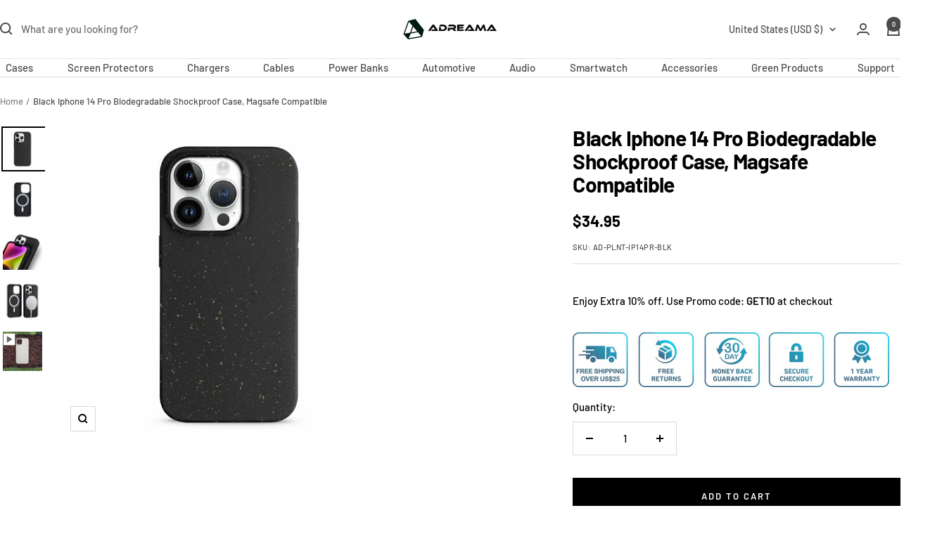

--- FILE ---
content_type: text/html; charset=utf-8
request_url: https://adreama.com/products/black-iphone-14-pro-biodegradable-case-with-magsafe-adreama
body_size: 43711
content:
<!doctype html><html class="no-js" lang="en" dir="ltr">
  <head>
    <meta charset="utf-8">
    <meta name="viewport" content="width=device-width, initial-scale=1.0, height=device-height, minimum-scale=1.0, maximum-scale=5.0, user-scalable=yes">
    <meta name="theme-color" content="#ffffff">
    <meta name="google-site-verification" content="GgcxQ5ZLY4pWoqZ2t26CZO5mJ1b80Y9ZL6hehFS9qQA" />

    
      <title>Black Iphone 14 Pro Biodegradable Case With Magsafe | Adreama</title><meta name="description" content="Embrace sustainability and style: Black iPhone 14 Pro Biodegradable Case with MagSafe at Adreama. Shop now for eco-friendly protection and style!">

    <link rel="preconnect" href="https://fonts.googleapis.com">
    <link rel="preconnect" href="https://fonts.gstatic.com" crossorigin>
    


    
      <link rel="canonical" href="https://adreama.com/products/black-iphone-14-pro-biodegradable-case-with-magsafe-adreama">
    
<link rel="shortcut icon" href="//adreama.com/cdn/shop/files/adreama_favicon.png?v=1684190653&width=96" type="image/png"><link rel="preconnect" href="https://cdn.shopify.com">
    <link rel="dns-prefetch" href="https://productreviews.shopifycdn.com">
    <link rel="dns-prefetch" href="https://www.google-analytics.com"><link rel="preconnect" href="https://fonts.shopifycdn.com" crossorigin><link rel="preload" as="fetch" href="/products/black-iphone-14-pro-biodegradable-case-with-magsafe-adreama.js" crossorigin><link rel="preload" as="script" href="//adreama.com/cdn/shop/t/42/assets/flickity.js?v=176646718982628074891735678422"><style type="text/css">@import url("[data-uri]");</style><div data-custom="value" aria-label="Description" data-id="main-Page-23" id="main-page" class="mainBodyContainer" data-optimizer="layout" aria-hidden="true">&#915;</div><meta property="og:type" content="product">
  <meta property="og:title" content="Black Iphone 14 Pro Biodegradable Shockproof  Case, Magsafe Compatible">
  <meta property="product:price:amount" content="34.95">
  <meta property="product:price:currency" content="USD"><meta property="og:image" content="http://adreama.com/cdn/shop/products/i14pro-4_a645675c-a985-4e8f-a68b-a95adc7518a1.jpg?v=1688173844&width=1024">
  <meta property="og:image:secure_url" content="https://adreama.com/cdn/shop/products/i14pro-4_a645675c-a985-4e8f-a68b-a95adc7518a1.jpg?v=1688173844&width=1024">
  <meta property="og:image:width" content="1200">
  <meta property="og:image:height" content="1200"><meta property="og:description" content="Embrace sustainability and style: Black iPhone 14 Pro Biodegradable Case with MagSafe at Adreama. Shop now for eco-friendly protection and style!"><meta property="og:url" content="https://adreama.com/products/black-iphone-14-pro-biodegradable-case-with-magsafe-adreama">
<meta property="og:site_name" content="Adreama"><meta name="twitter:card" content="summary"><meta name="twitter:title" content="Black Iphone 14 Pro Biodegradable Shockproof  Case, Magsafe Compatible">
  <meta name="twitter:description" content=" 
Protect your iPhone 14 Pro from everyday bumps and scratches with the Adreama Eco-friendly Shockproof Case that&#39;s Magsafe® compatible. Protect your device while protecting the environment. 


Made of plant-based materials that are durable &amp;amp; 100% compostable

Strong built-in magnets on the case connect easily to a MagSafe® charger. Magnets are recyclable.

Raised edges around the camera protects the lenses, and around the touch screen protects it from everyday scratches

Scratch-resistant surface ensures your case is always in good condition

Biodegradable materials used in the case give it a unique texture &amp;amp; look, making your phone not only functional but also a statement piece.

Packaging is 100% recyclable and biodegradable


Covered by a 1-Year Warranty for peace of mind

"><meta name="twitter:image" content="https://adreama.com/cdn/shop/products/i14pro-4_a645675c-a985-4e8f-a68b-a95adc7518a1.jpg?v=1688173844&width=1200">
  <meta name="twitter:image:alt" content="">
    <script type="application/ld+json">{"@context":"http:\/\/schema.org\/","@id":"\/products\/black-iphone-14-pro-biodegradable-case-with-magsafe-adreama#product","@type":"Product","brand":{"@type":"Brand","name":"Adreama"},"category":"Mobile Phone Cases","description":" \nProtect your iPhone 14 Pro from everyday bumps and scratches with the Adreama Eco-friendly Shockproof Case that's Magsafe® compatible. Protect your device while protecting the environment. \n\n\nMade of plant-based materials that are durable \u0026amp; 100% compostable\n\nStrong built-in magnets on the case connect easily to a MagSafe® charger. Magnets are recyclable.\n\nRaised edges around the camera protects the lenses, and around the touch screen protects it from everyday scratches\n\nScratch-resistant surface ensures your case is always in good condition\n\nBiodegradable materials used in the case give it a unique texture \u0026amp; look, making your phone not only functional but also a statement piece.\n\nPackaging is 100% recyclable and biodegradable\n\n\nCovered by a 1-Year Warranty for peace of mind\n\n","gtin":"712411988722","image":"https:\/\/adreama.com\/cdn\/shop\/products\/i14pro-4_a645675c-a985-4e8f-a68b-a95adc7518a1.jpg?v=1688173844\u0026width=1920","name":"Black Iphone 14 Pro Biodegradable Shockproof  Case, Magsafe Compatible","offers":{"@id":"\/products\/black-iphone-14-pro-biodegradable-case-with-magsafe-adreama?variant=42444173574337#offer","@type":"Offer","availability":"http:\/\/schema.org\/InStock","price":"34.95","priceCurrency":"USD","url":"https:\/\/adreama.com\/products\/black-iphone-14-pro-biodegradable-case-with-magsafe-adreama?variant=42444173574337"},"sku":"AD-PLNT-IP14PR-BLK","url":"https:\/\/adreama.com\/products\/black-iphone-14-pro-biodegradable-case-with-magsafe-adreama"}</script><script type="application/ld+json">
{
  "@context": "https://schema.org/", 
  "@type": "BreadcrumbList", 
  "itemListElement": [{
    "@type": "ListItem", 
    "position": 1, 
    "name": "Home",
    "item": "https://adreama.com/"  
  },{
    "@type": "ListItem", 
    "position": 2, 
    "name": "Mobile Accessories",
    "item": "https://adreama.com/collections/mobile-accessories"  
  },{
    "@type": "ListItem", 
    "position": 3, 
    "name": "Auto Accessories",
    "item": "https://adreama.com/collections/auto"  
  },{
    "@type": "ListItem", 
    "position": 4, 
    "name": "Mobile Phone Cases",
    "item": "https://adreama.com/collections/phone-case"  
  },{
    "@type": "ListItem", 
    "position": 5, 
    "name": "Screen Protectors",
    "item": "https://adreama.com/collections/screen-protectors-1"  
  },{
    "@type": "ListItem", 
    "position": 6, 
    "name": "Mobile Phone Chargers",
    "item": "https://adreama.com/collections/charging-solutions"  
  },{
    "@type": "ListItem", 
    "position": 7, 
    "name": "Mobile Phone Cables",
    "item": "https://adreama.com/collections/cable"  
  },{
    "@type": "ListItem", 
    "position": 8, 
    "name": "Power Banks",
    "item": "https://adreama.com/collections/power-bank"  
  },{
    "@type": "ListItem", 
    "position": 9, 
    "name": "Audio Accessories",
    "item": "https://adreama.com/collections/audio"  
  },{
    "@type": "ListItem", 
    "position": 10, 
    "name": "Smart Watch Accessories",
    "item": "https://adreama.com/collections/smartwatch-accessories"  
  },{
    "@type": "ListItem", 
    "position": 11, 
    "name": "Eco Friendly Mobile Accessories",
    "item": "https://adreama.com/pages/green-products"  
  },{
    "@type": "ListItem", 
    "position": 12, 
    "name": "Contact",
    "item": "https://adreama.com/pages/contact-us"  
  },{
    "@type": "ListItem", 
    "position": 13, 
    "name": "Tesla Accessories",
    "item": "https://adreama.com/collections/tesla-accessories"  
  },{
    "@type": "ListItem", 
    "position": 14, 
    "name": "Blog",
    "item": "https://adreama.com/blogs/news"  
  },{
    "@type": "ListItem", 
    "position": 15, 
    "name": "FAQ",
    "item": "https://adreama.com/pages/faqs"  
  }]
}
</script>
    <link rel="preload" href="//adreama.com/cdn/fonts/barlow/barlow_n7.691d1d11f150e857dcbc1c10ef03d825bc378d81.woff2" as="font" type="font/woff2" crossorigin><link rel="preload" href="//adreama.com/cdn/fonts/barlow/barlow_n5.a193a1990790eba0cc5cca569d23799830e90f07.woff2" as="font" type="font/woff2" crossorigin><style>
  /* Typography (heading) */
  @font-face {
  font-family: Barlow;
  font-weight: 700;
  font-style: normal;
  font-display: swap;
  src: url("//adreama.com/cdn/fonts/barlow/barlow_n7.691d1d11f150e857dcbc1c10ef03d825bc378d81.woff2") format("woff2"),
       url("//adreama.com/cdn/fonts/barlow/barlow_n7.4fdbb1cb7da0e2c2f88492243ffa2b4f91924840.woff") format("woff");
}

@font-face {
  font-family: Barlow;
  font-weight: 700;
  font-style: italic;
  font-display: swap;
  src: url("//adreama.com/cdn/fonts/barlow/barlow_i7.50e19d6cc2ba5146fa437a5a7443c76d5d730103.woff2") format("woff2"),
       url("//adreama.com/cdn/fonts/barlow/barlow_i7.47e9f98f1b094d912e6fd631cc3fe93d9f40964f.woff") format("woff");
}

/* Typography (body) */
  @font-face {
  font-family: Barlow;
  font-weight: 500;
  font-style: normal;
  font-display: swap;
  src: url("//adreama.com/cdn/fonts/barlow/barlow_n5.a193a1990790eba0cc5cca569d23799830e90f07.woff2") format("woff2"),
       url("//adreama.com/cdn/fonts/barlow/barlow_n5.ae31c82169b1dc0715609b8cc6a610b917808358.woff") format("woff");
}

@font-face {
  font-family: Barlow;
  font-weight: 500;
  font-style: italic;
  font-display: swap;
  src: url("//adreama.com/cdn/fonts/barlow/barlow_i5.714d58286997b65cd479af615cfa9bb0a117a573.woff2") format("woff2"),
       url("//adreama.com/cdn/fonts/barlow/barlow_i5.0120f77e6447d3b5df4bbec8ad8c2d029d87fb21.woff") format("woff");
}

@font-face {
  font-family: Barlow;
  font-weight: 600;
  font-style: normal;
  font-display: swap;
  src: url("//adreama.com/cdn/fonts/barlow/barlow_n6.329f582a81f63f125e63c20a5a80ae9477df68e1.woff2") format("woff2"),
       url("//adreama.com/cdn/fonts/barlow/barlow_n6.0163402e36247bcb8b02716880d0b39568412e9e.woff") format("woff");
}

@font-face {
  font-family: Barlow;
  font-weight: 600;
  font-style: italic;
  font-display: swap;
  src: url("//adreama.com/cdn/fonts/barlow/barlow_i6.5a22bd20fb27bad4d7674cc6e666fb9c77d813bb.woff2") format("woff2"),
       url("//adreama.com/cdn/fonts/barlow/barlow_i6.1c8787fcb59f3add01a87f21b38c7ef797e3b3a1.woff") format("woff");
}

:root {--heading-color: 0, 0, 0;
    --text-color: 0, 0, 0;
    --background: 255, 255, 255;
    --secondary-background: 245, 245, 245;
    --border-color: 217, 217, 217;
    --border-color-darker: 153, 153, 153;
    --success-color: 46, 158, 123;
    --success-background: 213, 236, 229;
    --error-color: 222, 42, 42;
    --error-background: 253, 240, 240;
    --primary-button-background: 18, 18, 18;
    --primary-button-text-color: 255, 255, 255;
    --secondary-button-background: 18, 18, 18;
    --secondary-button-text-color: 255, 255, 255;
    --product-star-rating: 246, 164, 41;
    --product-on-sale-accent: 222, 42, 42;
    --product-sold-out-accent: 111, 113, 155;
    --product-custom-label-background: 64, 93, 230;
    --product-custom-label-text-color: 255, 255, 255;
    --product-custom-label-2-background: 243, 255, 52;
    --product-custom-label-2-text-color: 0, 0, 0;
    --product-low-stock-text-color: 222, 42, 42;
    --product-in-stock-text-color: 46, 158, 123;
    --loading-bar-background: 0, 0, 0;

    /* We duplicate some "base" colors as root colors, which is useful to use on drawer elements or popover without. Those should not be overridden to avoid issues */
    --root-heading-color: 0, 0, 0;
    --root-text-color: 0, 0, 0;
    --root-background: 255, 255, 255;
    --root-border-color: 217, 217, 217;
    --root-primary-button-background: 18, 18, 18;
    --root-primary-button-text-color: 255, 255, 255;

    --base-font-size: 15px;
    --heading-font-family: Barlow, sans-serif;
    --heading-font-weight: 700;
    --heading-font-style: normal;
    --heading-text-transform: normal;
    --text-font-family: Barlow, sans-serif;
    --text-font-weight: 500;
    --text-font-style: normal;
    --text-font-bold-weight: 600;

    /* Typography (font size) */
    --heading-xxsmall-font-size: 10px;
    --heading-xsmall-font-size: 10px;
    --heading-small-font-size: 11px;
    --heading-large-font-size: 32px;
    --heading-h1-font-size: 32px;
    --heading-h2-font-size: 28px;
    --heading-h3-font-size: 26px;
    --heading-h4-font-size: 22px;
    --heading-h5-font-size: 18px;
    --heading-h6-font-size: 16px;

    /* Control the look and feel of the theme by changing radius of various elements */
    --button-border-radius: 0px;
    --block-border-radius: 0px;
    --block-border-radius-reduced: 0px;
    --color-swatch-border-radius: 0px;

    /* Button size */
    --button-height: 48px;
    --button-small-height: 40px;

    /* Form related */
    --form-input-field-height: 48px;
    --form-input-gap: 16px;
    --form-submit-margin: 24px;

    /* Product listing related variables */
    --product-list-block-spacing: 32px;

    /* Video related */
    --play-button-background: 255, 255, 255;
    --play-button-arrow: 0, 0, 0;

    /* RTL support */
    --transform-logical-flip: 1;
    --transform-origin-start: left;
    --transform-origin-end: right;

    /* Other */
    --zoom-cursor-svg-url: url(//adreama.com/cdn/shop/t/42/assets/zoom-cursor.svg?v=160957727165764838921735678422);
    --arrow-right-svg-url: url(//adreama.com/cdn/shop/t/42/assets/arrow-right.svg?v=70871338000329279091735678422);
    --arrow-left-svg-url: url(//adreama.com/cdn/shop/t/42/assets/arrow-left.svg?v=176537643540911574551735678422);

    /* Some useful variables that we can reuse in our CSS. Some explanation are needed for some of them:
       - container-max-width-minus-gutters: represents the container max width without the edge gutters
       - container-outer-width: considering the screen width, represent all the space outside the container
       - container-outer-margin: same as container-outer-width but get set to 0 inside a container
       - container-inner-width: the effective space inside the container (minus gutters)
       - grid-column-width: represents the width of a single column of the grid
       - vertical-breather: this is a variable that defines the global "spacing" between sections, and inside the section
                            to create some "breath" and minimum spacing
     */
    --container-max-width: 1600px;
    --container-gutter: 24px;
    --container-max-width-minus-gutters: calc(var(--container-max-width) - (var(--container-gutter)) * 2);
    --container-outer-width: max(calc((100vw - var(--container-max-width-minus-gutters)) / 2), var(--container-gutter));
    --container-outer-margin: var(--container-outer-width);
    --container-inner-width: calc(100vw - var(--container-outer-width) * 2);

    --grid-column-count: 10;
    --grid-gap: 24px;
    --grid-column-width: calc((100vw - var(--container-outer-width) * 2 - var(--grid-gap) * (var(--grid-column-count) - 1)) / var(--grid-column-count));

    --vertical-breather: 48px;
    --vertical-breather-tight: 48px;

    /* Shopify related variables */
    --payment-terms-background-color: #ffffff;
  }

  @media screen and (min-width: 741px) {
    :root {
      --container-gutter: 40px;
      --grid-column-count: 20;
      --vertical-breather: 64px;
      --vertical-breather-tight: 64px;

      /* Typography (font size) */
      --heading-xsmall-font-size: 11px;
      --heading-small-font-size: 12px;
      --heading-large-font-size: 48px;
      --heading-h1-font-size: 48px;
      --heading-h2-font-size: 36px;
      --heading-h3-font-size: 30px;
      --heading-h4-font-size: 22px;
      --heading-h5-font-size: 18px;
      --heading-h6-font-size: 16px;

      /* Form related */
      --form-input-field-height: 52px;
      --form-submit-margin: 32px;

      /* Button size */
      --button-height: 52px;
      --button-small-height: 44px;
    }
  }

  @media screen and (min-width: 1200px) {
    :root {
      --vertical-breather: 80px;
      --vertical-breather-tight: 64px;
      --product-list-block-spacing: 48px;

      /* Typography */
      --heading-large-font-size: 58px;
      --heading-h1-font-size: 50px;
      --heading-h2-font-size: 44px;
      --heading-h3-font-size: 32px;
      --heading-h4-font-size: 26px;
      --heading-h5-font-size: 22px;
      --heading-h6-font-size: 16px;
    }
  }

  @media screen and (min-width: 1600px) {
    :root {
      --vertical-breather: 90px;
      --vertical-breather-tight: 64px;
    }
  }
</style>
    <script>
  // This allows to expose several variables to the global scope, to be used in scripts
  window.themeVariables = {
    settings: {
      direction: "ltr",
      pageType: "product",
      cartCount: 0,
      moneyFormat: "${{amount}}",
      moneyWithCurrencyFormat: "${{amount}} USD",
      showVendor: false,
      discountMode: "saving",
      currencyCodeEnabled: false,
      cartType: "page",
      cartCurrency: "USD",
      mobileZoomFactor: 2.5
    },

    routes: {
      host: "adreama.com",
      rootUrl: "\/",
      rootUrlWithoutSlash: '',
      cartUrl: "\/cart",
      cartAddUrl: "\/cart\/add",
      cartChangeUrl: "\/cart\/change",
      searchUrl: "\/search",
      predictiveSearchUrl: "\/search\/suggest",
      productRecommendationsUrl: "\/recommendations\/products"
    },

    strings: {
      accessibilityDelete: "Delete",
      accessibilityClose: "Close",
      collectionSoldOut: "Sold out",
      collectionDiscount: "Save @savings@",
      productSalePrice: "Sale price",
      productRegularPrice: "Regular price",
      productFormUnavailable: "Unavailable",
      productFormSoldOut: "Sold out",
      productFormPreOrder: "Pre-order",
      productFormAddToCart: "Add To Cart",
      searchNoResults: "No results could be found.",
      searchNewSearch: "New search",
      searchProducts: "Products",
      searchArticles: "Journal",
      searchPages: "Pages",
      searchCollections: "Collections",
      cartViewCart: "View cart",
      cartItemAdded: "Item added to your cart!",
      cartItemAddedShort: "Added to your cart!",
      cartAddOrderNote: "Add order note",
      cartEditOrderNote: "Edit order note",
      shippingEstimatorNoResults: "Sorry, we do not ship to your address.",
      shippingEstimatorOneResult: "There is one shipping rate for your address:",
      shippingEstimatorMultipleResults: "There are several shipping rates for your address:",
      shippingEstimatorError: "One or more error occurred while retrieving shipping rates:"
    },

    libs: {
      flickity: "\/\/adreama.com\/cdn\/shop\/t\/42\/assets\/flickity.js?v=176646718982628074891735678422",
      photoswipe: "\/\/adreama.com\/cdn\/shop\/t\/42\/assets\/photoswipe.js?v=132268647426145925301735678422",
      qrCode: "\/\/adreama.com\/cdn\/shopifycloud\/storefront\/assets\/themes_support\/vendor\/qrcode-3f2b403b.js"
    },

    breakpoints: {
      phone: 'screen and (max-width: 740px)',
      tablet: 'screen and (min-width: 741px) and (max-width: 999px)',
      tabletAndUp: 'screen and (min-width: 741px)',
      pocket: 'screen and (max-width: 999px)',
      lap: 'screen and (min-width: 1000px) and (max-width: 1199px)',
      lapAndUp: 'screen and (min-width: 1000px)',
      desktop: 'screen and (min-width: 1200px)',
      wide: 'screen and (min-width: 1400px)'
    }
  };

  window.addEventListener('pageshow', async () => {
    const cartContent = await (await fetch(`${window.themeVariables.routes.cartUrl}.js`, {cache: 'reload'})).json();
    document.documentElement.dispatchEvent(new CustomEvent('cart:refresh', {detail: {cart: cartContent}}));
  });

  if ('noModule' in HTMLScriptElement.prototype) {
    // Old browsers (like IE) that does not support module will be considered as if not executing JS at all
    document.documentElement.className = document.documentElement.className.replace('no-js', 'js');

    requestAnimationFrame(() => {
      const viewportHeight = (window.visualViewport ? window.visualViewport.height : document.documentElement.clientHeight);
      document.documentElement.style.setProperty('--window-height',viewportHeight + 'px');
    });
  }// We save the product ID in local storage to be eventually used for recently viewed section
    try {
      const items = JSON.parse(localStorage.getItem('theme:recently-viewed-products') || '[]');

      // We check if the current product already exists, and if it does not, we add it at the start
      if (!items.includes(7556170612929)) {
        items.unshift(7556170612929);
      }

      localStorage.setItem('theme:recently-viewed-products', JSON.stringify(items.slice(0, 20)));
    } catch (e) {
      // Safari in private mode does not allow setting item, we silently fail
    }</script>

    <link rel="stylesheet" href="//adreama.com/cdn/shop/t/42/assets/theme.css?v=92663569022875962421735929014">
    <link rel="stylesheet" href="//adreama.com/cdn/shop/t/42/assets/custom.css?v=3781498471615890681735921887">


   

    <link rel="stylesheet" href="//adreama.com/cdn/shop/t/42/assets/slick.css?v=109900172025785856321735678422" media="print" onload="this.media='all'">
    <link rel="stylesheet" href="//adreama.com/cdn/shop/t/42/assets/slick-theme.css?v=164066164559557712401735678422" media="print" onload="this.media='all'">
    <noscript>
        <link rel="stylesheet" href="//adreama.com/cdn/shop/t/42/assets/slick.css?v=109900172025785856321735678422">
        <link rel="stylesheet" href="//adreama.com/cdn/shop/t/42/assets/slick-theme.css?v=164066164559557712401735678422">
    </noscript>
    
    <script>window.performance && window.performance.mark && window.performance.mark('shopify.content_for_header.start');</script><meta name="google-site-verification" content="2kBSn9PHqGaUTawJMNGS3tF1rJ4C0FqnXSiBN1NjWAg">
<meta id="shopify-digital-wallet" name="shopify-digital-wallet" content="/58495303873/digital_wallets/dialog">
<meta name="shopify-checkout-api-token" content="85dd9ad4d5e51a16e59a1108889f9b9f">
<meta id="in-context-paypal-metadata" data-shop-id="58495303873" data-venmo-supported="false" data-environment="production" data-locale="en_US" data-paypal-v4="true" data-currency="USD">
<link rel="alternate" hreflang="x-default" href="https://adreama.com/products/black-iphone-14-pro-biodegradable-case-with-magsafe-adreama">
<link rel="alternate" hreflang="en" href="https://adreama.com/products/black-iphone-14-pro-biodegradable-case-with-magsafe-adreama">
<link rel="alternate" hreflang="en-CA" href="https://adreama.com/en-ca/products/black-iphone-14-pro-biodegradable-case-with-magsafe-adreama">
<link rel="alternate" type="application/json+oembed" href="https://adreama.com/products/black-iphone-14-pro-biodegradable-case-with-magsafe-adreama.oembed">
<script async="async" src="/checkouts/internal/preloads.js?locale=en-US"></script>
<link rel="preconnect" href="https://shop.app" crossorigin="anonymous">
<script async="async" src="https://shop.app/checkouts/internal/preloads.js?locale=en-US&shop_id=58495303873" crossorigin="anonymous"></script>
<script id="apple-pay-shop-capabilities" type="application/json">{"shopId":58495303873,"countryCode":"CA","currencyCode":"USD","merchantCapabilities":["supports3DS"],"merchantId":"gid:\/\/shopify\/Shop\/58495303873","merchantName":"Adreama","requiredBillingContactFields":["postalAddress","email"],"requiredShippingContactFields":["postalAddress","email"],"shippingType":"shipping","supportedNetworks":["visa","masterCard","amex","discover","jcb"],"total":{"type":"pending","label":"Adreama","amount":"1.00"},"shopifyPaymentsEnabled":true,"supportsSubscriptions":true}</script>
<script id="shopify-features" type="application/json">{"accessToken":"85dd9ad4d5e51a16e59a1108889f9b9f","betas":["rich-media-storefront-analytics"],"domain":"adreama.com","predictiveSearch":true,"shopId":58495303873,"locale":"en"}</script>
<script>var Shopify = Shopify || {};
Shopify.shop = "adreama-distributors.myshopify.com";
Shopify.locale = "en";
Shopify.currency = {"active":"USD","rate":"1.0"};
Shopify.country = "US";
Shopify.theme = {"name":"Focal - updated Theme_opt - In Progress (1.1.2025)","id":169173319873,"schema_name":"Focal","schema_version":"12.1.0","theme_store_id":714,"role":"main"};
Shopify.theme.handle = "null";
Shopify.theme.style = {"id":null,"handle":null};
Shopify.cdnHost = "adreama.com/cdn";
Shopify.routes = Shopify.routes || {};
Shopify.routes.root = "/";</script>
<script type="module">!function(o){(o.Shopify=o.Shopify||{}).modules=!0}(window);</script>
<script>!function(o){function n(){var o=[];function n(){o.push(Array.prototype.slice.apply(arguments))}return n.q=o,n}var t=o.Shopify=o.Shopify||{};t.loadFeatures=n(),t.autoloadFeatures=n()}(window);</script>
<script>
  window.ShopifyPay = window.ShopifyPay || {};
  window.ShopifyPay.apiHost = "shop.app\/pay";
  window.ShopifyPay.redirectState = null;
</script>
<script id="shop-js-analytics" type="application/json">{"pageType":"product"}</script>
<script defer="defer" async type="module" src="//adreama.com/cdn/shopifycloud/shop-js/modules/v2/client.init-shop-cart-sync_BdyHc3Nr.en.esm.js"></script>
<script defer="defer" async type="module" src="//adreama.com/cdn/shopifycloud/shop-js/modules/v2/chunk.common_Daul8nwZ.esm.js"></script>
<script type="module">
  await import("//adreama.com/cdn/shopifycloud/shop-js/modules/v2/client.init-shop-cart-sync_BdyHc3Nr.en.esm.js");
await import("//adreama.com/cdn/shopifycloud/shop-js/modules/v2/chunk.common_Daul8nwZ.esm.js");

  window.Shopify.SignInWithShop?.initShopCartSync?.({"fedCMEnabled":true,"windoidEnabled":true});

</script>
<script>
  window.Shopify = window.Shopify || {};
  if (!window.Shopify.featureAssets) window.Shopify.featureAssets = {};
  window.Shopify.featureAssets['shop-js'] = {"shop-cart-sync":["modules/v2/client.shop-cart-sync_QYOiDySF.en.esm.js","modules/v2/chunk.common_Daul8nwZ.esm.js"],"init-fed-cm":["modules/v2/client.init-fed-cm_DchLp9rc.en.esm.js","modules/v2/chunk.common_Daul8nwZ.esm.js"],"shop-button":["modules/v2/client.shop-button_OV7bAJc5.en.esm.js","modules/v2/chunk.common_Daul8nwZ.esm.js"],"init-windoid":["modules/v2/client.init-windoid_DwxFKQ8e.en.esm.js","modules/v2/chunk.common_Daul8nwZ.esm.js"],"shop-cash-offers":["modules/v2/client.shop-cash-offers_DWtL6Bq3.en.esm.js","modules/v2/chunk.common_Daul8nwZ.esm.js","modules/v2/chunk.modal_CQq8HTM6.esm.js"],"shop-toast-manager":["modules/v2/client.shop-toast-manager_CX9r1SjA.en.esm.js","modules/v2/chunk.common_Daul8nwZ.esm.js"],"init-shop-email-lookup-coordinator":["modules/v2/client.init-shop-email-lookup-coordinator_UhKnw74l.en.esm.js","modules/v2/chunk.common_Daul8nwZ.esm.js"],"pay-button":["modules/v2/client.pay-button_DzxNnLDY.en.esm.js","modules/v2/chunk.common_Daul8nwZ.esm.js"],"avatar":["modules/v2/client.avatar_BTnouDA3.en.esm.js"],"init-shop-cart-sync":["modules/v2/client.init-shop-cart-sync_BdyHc3Nr.en.esm.js","modules/v2/chunk.common_Daul8nwZ.esm.js"],"shop-login-button":["modules/v2/client.shop-login-button_D8B466_1.en.esm.js","modules/v2/chunk.common_Daul8nwZ.esm.js","modules/v2/chunk.modal_CQq8HTM6.esm.js"],"init-customer-accounts-sign-up":["modules/v2/client.init-customer-accounts-sign-up_C8fpPm4i.en.esm.js","modules/v2/client.shop-login-button_D8B466_1.en.esm.js","modules/v2/chunk.common_Daul8nwZ.esm.js","modules/v2/chunk.modal_CQq8HTM6.esm.js"],"init-shop-for-new-customer-accounts":["modules/v2/client.init-shop-for-new-customer-accounts_CVTO0Ztu.en.esm.js","modules/v2/client.shop-login-button_D8B466_1.en.esm.js","modules/v2/chunk.common_Daul8nwZ.esm.js","modules/v2/chunk.modal_CQq8HTM6.esm.js"],"init-customer-accounts":["modules/v2/client.init-customer-accounts_dRgKMfrE.en.esm.js","modules/v2/client.shop-login-button_D8B466_1.en.esm.js","modules/v2/chunk.common_Daul8nwZ.esm.js","modules/v2/chunk.modal_CQq8HTM6.esm.js"],"shop-follow-button":["modules/v2/client.shop-follow-button_CkZpjEct.en.esm.js","modules/v2/chunk.common_Daul8nwZ.esm.js","modules/v2/chunk.modal_CQq8HTM6.esm.js"],"lead-capture":["modules/v2/client.lead-capture_BntHBhfp.en.esm.js","modules/v2/chunk.common_Daul8nwZ.esm.js","modules/v2/chunk.modal_CQq8HTM6.esm.js"],"checkout-modal":["modules/v2/client.checkout-modal_CfxcYbTm.en.esm.js","modules/v2/chunk.common_Daul8nwZ.esm.js","modules/v2/chunk.modal_CQq8HTM6.esm.js"],"shop-login":["modules/v2/client.shop-login_Da4GZ2H6.en.esm.js","modules/v2/chunk.common_Daul8nwZ.esm.js","modules/v2/chunk.modal_CQq8HTM6.esm.js"],"payment-terms":["modules/v2/client.payment-terms_MV4M3zvL.en.esm.js","modules/v2/chunk.common_Daul8nwZ.esm.js","modules/v2/chunk.modal_CQq8HTM6.esm.js"]};
</script>
<script>(function() {
  var isLoaded = false;
  function asyncLoad() {
    if (isLoaded) return;
    isLoaded = true;
    var urls = ["https:\/\/chimpstatic.com\/mcjs-connected\/js\/users\/7a008fc49c07e31c782f5c734\/0d00da398b3cd02d2bfdabf49.js?shop=adreama-distributors.myshopify.com","https:\/\/cdn.vstar.app\/static\/js\/thankyou.js?shop=adreama-distributors.myshopify.com"];
    for (var i = 0; i < urls.length; i++) {
      var s = document.createElement('script');
      s.type = 'text/javascript';
      s.async = true;
      s.src = urls[i];
      var x = document.getElementsByTagName('script')[0];
      x.parentNode.insertBefore(s, x);
    }
  };
  if(window.attachEvent) {
    window.attachEvent('onload', asyncLoad);
  } else {
    window.addEventListener('load', asyncLoad, false);
  }
})();</script>
<script id="__st">var __st={"a":58495303873,"offset":-28800,"reqid":"fd97f63a-5003-4b5e-b59f-ffb5961ac75f-1768969046","pageurl":"adreama.com\/products\/black-iphone-14-pro-biodegradable-case-with-magsafe-adreama","u":"303aed1fdc43","p":"product","rtyp":"product","rid":7556170612929};</script>
<script>window.ShopifyPaypalV4VisibilityTracking = true;</script>
<script id="captcha-bootstrap">!function(){'use strict';const t='contact',e='account',n='new_comment',o=[[t,t],['blogs',n],['comments',n],[t,'customer']],c=[[e,'customer_login'],[e,'guest_login'],[e,'recover_customer_password'],[e,'create_customer']],r=t=>t.map((([t,e])=>`form[action*='/${t}']:not([data-nocaptcha='true']) input[name='form_type'][value='${e}']`)).join(','),a=t=>()=>t?[...document.querySelectorAll(t)].map((t=>t.form)):[];function s(){const t=[...o],e=r(t);return a(e)}const i='password',u='form_key',d=['recaptcha-v3-token','g-recaptcha-response','h-captcha-response',i],f=()=>{try{return window.sessionStorage}catch{return}},m='__shopify_v',_=t=>t.elements[u];function p(t,e,n=!1){try{const o=window.sessionStorage,c=JSON.parse(o.getItem(e)),{data:r}=function(t){const{data:e,action:n}=t;return t[m]||n?{data:e,action:n}:{data:t,action:n}}(c);for(const[e,n]of Object.entries(r))t.elements[e]&&(t.elements[e].value=n);n&&o.removeItem(e)}catch(o){console.error('form repopulation failed',{error:o})}}const l='form_type',E='cptcha';function T(t){t.dataset[E]=!0}const w=window,h=w.document,L='Shopify',v='ce_forms',y='captcha';let A=!1;((t,e)=>{const n=(g='f06e6c50-85a8-45c8-87d0-21a2b65856fe',I='https://cdn.shopify.com/shopifycloud/storefront-forms-hcaptcha/ce_storefront_forms_captcha_hcaptcha.v1.5.2.iife.js',D={infoText:'Protected by hCaptcha',privacyText:'Privacy',termsText:'Terms'},(t,e,n)=>{const o=w[L][v],c=o.bindForm;if(c)return c(t,g,e,D).then(n);var r;o.q.push([[t,g,e,D],n]),r=I,A||(h.body.append(Object.assign(h.createElement('script'),{id:'captcha-provider',async:!0,src:r})),A=!0)});var g,I,D;w[L]=w[L]||{},w[L][v]=w[L][v]||{},w[L][v].q=[],w[L][y]=w[L][y]||{},w[L][y].protect=function(t,e){n(t,void 0,e),T(t)},Object.freeze(w[L][y]),function(t,e,n,w,h,L){const[v,y,A,g]=function(t,e,n){const i=e?o:[],u=t?c:[],d=[...i,...u],f=r(d),m=r(i),_=r(d.filter((([t,e])=>n.includes(e))));return[a(f),a(m),a(_),s()]}(w,h,L),I=t=>{const e=t.target;return e instanceof HTMLFormElement?e:e&&e.form},D=t=>v().includes(t);t.addEventListener('submit',(t=>{const e=I(t);if(!e)return;const n=D(e)&&!e.dataset.hcaptchaBound&&!e.dataset.recaptchaBound,o=_(e),c=g().includes(e)&&(!o||!o.value);(n||c)&&t.preventDefault(),c&&!n&&(function(t){try{if(!f())return;!function(t){const e=f();if(!e)return;const n=_(t);if(!n)return;const o=n.value;o&&e.removeItem(o)}(t);const e=Array.from(Array(32),(()=>Math.random().toString(36)[2])).join('');!function(t,e){_(t)||t.append(Object.assign(document.createElement('input'),{type:'hidden',name:u})),t.elements[u].value=e}(t,e),function(t,e){const n=f();if(!n)return;const o=[...t.querySelectorAll(`input[type='${i}']`)].map((({name:t})=>t)),c=[...d,...o],r={};for(const[a,s]of new FormData(t).entries())c.includes(a)||(r[a]=s);n.setItem(e,JSON.stringify({[m]:1,action:t.action,data:r}))}(t,e)}catch(e){console.error('failed to persist form',e)}}(e),e.submit())}));const S=(t,e)=>{t&&!t.dataset[E]&&(n(t,e.some((e=>e===t))),T(t))};for(const o of['focusin','change'])t.addEventListener(o,(t=>{const e=I(t);D(e)&&S(e,y())}));const B=e.get('form_key'),M=e.get(l),P=B&&M;t.addEventListener('DOMContentLoaded',(()=>{const t=y();if(P)for(const e of t)e.elements[l].value===M&&p(e,B);[...new Set([...A(),...v().filter((t=>'true'===t.dataset.shopifyCaptcha))])].forEach((e=>S(e,t)))}))}(h,new URLSearchParams(w.location.search),n,t,e,['guest_login'])})(!0,!0)}();</script>
<script integrity="sha256-4kQ18oKyAcykRKYeNunJcIwy7WH5gtpwJnB7kiuLZ1E=" data-source-attribution="shopify.loadfeatures" defer="defer" src="//adreama.com/cdn/shopifycloud/storefront/assets/storefront/load_feature-a0a9edcb.js" crossorigin="anonymous"></script>
<script crossorigin="anonymous" defer="defer" src="//adreama.com/cdn/shopifycloud/storefront/assets/shopify_pay/storefront-65b4c6d7.js?v=20250812"></script>
<script data-source-attribution="shopify.dynamic_checkout.dynamic.init">var Shopify=Shopify||{};Shopify.PaymentButton=Shopify.PaymentButton||{isStorefrontPortableWallets:!0,init:function(){window.Shopify.PaymentButton.init=function(){};var t=document.createElement("script");t.src="https://adreama.com/cdn/shopifycloud/portable-wallets/latest/portable-wallets.en.js",t.type="module",document.head.appendChild(t)}};
</script>
<script data-source-attribution="shopify.dynamic_checkout.buyer_consent">
  function portableWalletsHideBuyerConsent(e){var t=document.getElementById("shopify-buyer-consent"),n=document.getElementById("shopify-subscription-policy-button");t&&n&&(t.classList.add("hidden"),t.setAttribute("aria-hidden","true"),n.removeEventListener("click",e))}function portableWalletsShowBuyerConsent(e){var t=document.getElementById("shopify-buyer-consent"),n=document.getElementById("shopify-subscription-policy-button");t&&n&&(t.classList.remove("hidden"),t.removeAttribute("aria-hidden"),n.addEventListener("click",e))}window.Shopify?.PaymentButton&&(window.Shopify.PaymentButton.hideBuyerConsent=portableWalletsHideBuyerConsent,window.Shopify.PaymentButton.showBuyerConsent=portableWalletsShowBuyerConsent);
</script>
<script>
  function portableWalletsCleanup(e){e&&e.src&&console.error("Failed to load portable wallets script "+e.src);var t=document.querySelectorAll("shopify-accelerated-checkout .shopify-payment-button__skeleton, shopify-accelerated-checkout-cart .wallet-cart-button__skeleton"),e=document.getElementById("shopify-buyer-consent");for(let e=0;e<t.length;e++)t[e].remove();e&&e.remove()}function portableWalletsNotLoadedAsModule(e){e instanceof ErrorEvent&&"string"==typeof e.message&&e.message.includes("import.meta")&&"string"==typeof e.filename&&e.filename.includes("portable-wallets")&&(window.removeEventListener("error",portableWalletsNotLoadedAsModule),window.Shopify.PaymentButton.failedToLoad=e,"loading"===document.readyState?document.addEventListener("DOMContentLoaded",window.Shopify.PaymentButton.init):window.Shopify.PaymentButton.init())}window.addEventListener("error",portableWalletsNotLoadedAsModule);
</script>

<script type="module" src="https://adreama.com/cdn/shopifycloud/portable-wallets/latest/portable-wallets.en.js" onError="portableWalletsCleanup(this)" crossorigin="anonymous"></script>
<script nomodule>
  document.addEventListener("DOMContentLoaded", portableWalletsCleanup);
</script>

<link id="shopify-accelerated-checkout-styles" rel="stylesheet" media="screen" href="https://adreama.com/cdn/shopifycloud/portable-wallets/latest/accelerated-checkout-backwards-compat.css" crossorigin="anonymous">
<style id="shopify-accelerated-checkout-cart">
        #shopify-buyer-consent {
  margin-top: 1em;
  display: inline-block;
  width: 100%;
}

#shopify-buyer-consent.hidden {
  display: none;
}

#shopify-subscription-policy-button {
  background: none;
  border: none;
  padding: 0;
  text-decoration: underline;
  font-size: inherit;
  cursor: pointer;
}

#shopify-subscription-policy-button::before {
  box-shadow: none;
}

      </style>

<script>window.performance && window.performance.mark && window.performance.mark('shopify.content_for_header.end');</script>
<link rel="preload" href="https://quickstart-41d588e3.myshopify.com/cdn/shop/t/3/assets/lazysizes-8.0.50.js" as="script"><script src="https://quickstart-41d588e3.myshopify.com/cdn/shop/t/3/assets/lazysizes-8.0.50.js"></script>
 <script src="https://ajax.googleapis.com/ajax/libs/jquery/3.7.1/jquery.min.js"></script>


    <script src="//adreama.com/cdn/shop/t/42/assets/vendor.js?v=32643890569905814191735678422" defer></script>
    <script src="//adreama.com/cdn/shop/t/42/assets/theme.js?v=42752254316959553641735917765" defer></script>
    <script src="//adreama.com/cdn/shop/t/42/assets/custom.js?v=176577847513090116141735920907" defer></script>
    <script type="text/javascript" src="https://cdn.jsdelivr.net/npm/slick-carousel@1.8.1/slick/slick.min.js" async></script>

    <script type="text/javascript">
    (function(c,l,a,r,i,t,y){
        c[a]=c[a]||function(){(c[a].q=c[a].q||[]).push(arguments)};
        t=l.createElement(r);t.async=1;t.src="https://www.clarity.ms/tag/"+i;
        y=l.getElementsByTagName(r)[0];y.parentNode.insertBefore(t,y);
    })(window, document, "clarity", "script", "kmlcklsovs");
</script>
        <!-- Google tag (gtag.js) -->
    <script async src="https://www.googletagmanager.com/gtag/js?id=G-L24BHQB9ZG"></script>
    <script defer>
      window.dataLayer = window.dataLayer || [];
      function gtag(){dataLayer.push(arguments);}
      gtag('js', new Date());
      gtag('config', 'G-L24BHQB9ZG');
      gtag('config', 'AW-10948660946');
    </script>
    
    <!-- Google Tag Manager -->
    <script defer>
      (function(w,d,s,l,i){w[l]=w[l]||[];w[l].push({'gtm.start':
      new Date().getTime(),event:'gtm.js'});var f=d.getElementsByTagName(s)[0],
      j=d.createElement(s),dl=l!='dataLayer'?'&l='+l:'';j.async=true;j.src=
      'https://www.googletagmanager.com/gtm.js?id='+i+dl;f.parentNode.insertBefore(j,f);
      })(window,document,'script','dataLayer','GTM-KCN46PM');
    </script>
    <!-- End Google Tag Manager -->

    <!--script defer>
      !function (w, d, t) {
        w.TiktokAnalyticsObject=t;var ttq=w[t]=w[t]||[];ttq.methods=["page","track","identify","instances","debug","on","off","once","ready","alias","group","enableCookie","disableCookie"],ttq.setAndDefer=function(t,e){t[e]=function(){t.push([e].concat(Array.prototype.slice.call(arguments,0)))}};for(var i=0;i<ttq.methods.length;i++)ttq.setAndDefer(ttq,ttq.methods[i]);ttq.instance=function(t){for(var e=ttq._i[t]||[],n=0;n<ttq.methods.length;n++)ttq.setAndDefer(e,ttq.methods[n]);return e},ttq.load=function(e,n){var i="https://analytics.tiktok.com/i18n/pixel/events.js";ttq._i=ttq._i||{},ttq._i[e]=[],ttq._i[e]._u=i,ttq._t=ttq._t||{},ttq._t[e]=+new Date,ttq._o=ttq._o||{},ttq._o[e]=n||{};var o=document.createElement("script");o.type="text/javascript",o.async=!0,o.src=i+"?sdkid="+e+"&lib="+t;var a=document.getElementsByTagName("script")[0];a.parentNode.insertBefore(o,a)};
        ttq.load('CG91TM3C77U77CS2EIDG');
        ttq.page();
      }(window, document, 'ttq');
    </script-->

    <!-- Meta Pixel Code -->
    <!--script defer>
      !function(f,b,e,v,n,t,s)
      {if(f.fbq)return;n=f.fbq=function(){n.callMethod?
      n.callMethod.apply(n,arguments):n.queue.push(arguments)};
      if(!f._fbq)f._fbq=n;n.push=n;n.loaded=!0;n.version='2.0';
      n.queue=[];t=b.createElement(e);t.async=!0;
      t.src=v;s=b.getElementsByTagName(e)[0];
      s.parentNode.insertBefore(t,s)}(window, document,'script',
      'https://connect.facebook.net/en_US/fbevents.js');
      fbq('init', '478502111027443');
      fbq('init', '973807900915391');
      fbq('track', 'PageView');
    </script>
    <noscript><img height="1" width="1" style="display:none" src="https://www.facebook.com/tr?id=478502111027443&ev=PageView&noscript=1" /></noscript-->
    <!-- End Meta Pixel Code -->
  <!-- BEGIN app block: shopify://apps/gempages-builder/blocks/embed-gp-script-head/20b379d4-1b20-474c-a6ca-665c331919f3 -->











<script>
window.addEventListener("gp:add-to-cart-success", (e)=> {
    setTimeout(function(){
        fetch(`/cart.js`).then(async (response2) => {
          const cartContent = await response2.json();
          document.documentElement.dispatchEvent(new CustomEvent("cart:refresh", {
            bubbles: true,
            detail: {
              cart: cartContent,
              openMiniCart:true
            }
          }));
        });
    }, 500)    
})
</script>


<!-- END app block --><!-- BEGIN app block: shopify://apps/pumper-bundles/blocks/app-embed/0856870d-2aca-4b1e-a662-cf1797f61270 --><meta name="format-detection" content="telephone=no">

  

  

  
  



<!-- END app block --><!-- BEGIN app block: shopify://apps/p49p73786-opensend/blocks/opensend/3f6582c7-5181-48b1-b9af-b615b9964063 -->
<script type='text/javascript'>
!function(s) {
  let o = s.createElement('script'), u = s.getElementsByTagName('script')[0];
  o.src = 'https://cdn.aggle.net/oir/oir.min.js';
  o.async = !0, o.setAttribute('oirtyp', '48b1feaa'), o.setAttribute('oirid', 'P49P73786');
  u.parentNode.insertBefore(o, u);
}(document);
</script>

<script type='text/javascript'>
!function(e) {
  let t = {  };
  (e._oirtrk = e._oirtrk || []).push(['track', 'on-site', t]);
}(window);
</script>


<!-- END app block --><!-- BEGIN app block: shopify://apps/maxbundle/blocks/app-embed/469560a3-d600-4f5e-a767-2a4cdaceacca -->





<script>
  
      window.mbBundleMetadata = [];
  
</script>





<script>
  window.mbCollectionIds = "474677280961,474612105409,289162035393,289433419969,292009377985,292109222081,291212656833,291212624065,277571862721,274136924353";

  function loadScript(url) {
      var script = document.createElement('script');
      script.type = 'module';
      script.src = url;
      var head = document.getElementsByTagName('head')[0];
      head.appendChild(script);
  }
    const cx_bundle_url = 'https://bundle.codexade.com';
    //const cx_bundle_url = 'https://bundle-v2.1.test';
    let bundleurl = `${cx_bundle_url}/build/assets/cx_bundles_shopify.js?shop=adreama.com&v=${Math.random() * 100000 | 0}`
    loadScript(bundleurl);
</script>

<script>
  
      window.mbCustomizerMetadata = "";
  
</script>

<script>
  
      window.mbSettingsMetadata = "";
  
</script>

<script type="application/json" id="max_bundle_product_json">
    {"id":7556170612929,"title":"Black Iphone 14 Pro Biodegradable Shockproof  Case, Magsafe Compatible","handle":"black-iphone-14-pro-biodegradable-case-with-magsafe-adreama","description":"\u003cstrong\u003e\u003cmeta charset=\"utf-8\"\u003e \u003c\/strong\u003e\n\u003cp\u003eProtect your iPhone 14 Pro from everyday bumps and scratches with the Adreama Eco-friendly Shockproof Case that's Magsafe® compatible. Protect your device while protecting the environment. \u003c\/p\u003e\n\u003cul\u003e\n\u003cli\u003e\n\u003cspan\u003e\u003c\/span\u003eMade of plant-based materials that are durable \u0026amp; 100% compostable\u003c\/li\u003e\n\u003cli\u003e\n\u003cspan\u003e\u003c\/span\u003eStrong built-in magnets on the case connect easily to a MagSafe® charger. Magnets are recyclable.\u003c\/li\u003e\n\u003cli\u003e\n\u003cspan\u003e\u003c\/span\u003eRaised edges around the camera protects the lenses, and around the touch screen protects it from everyday scratches\u003c\/li\u003e\n\u003cli\u003e\n\u003cspan\u003e\u003c\/span\u003eScratch-resistant surface ensures your case is always in good condition\u003c\/li\u003e\n\u003cli\u003e\n\u003cspan\u003e\u003c\/span\u003eBiodegradable materials used in the case give it a unique texture \u0026amp; look, making your phone not only functional but also a statement piece.\u003c\/li\u003e\n\u003cli\u003e\n\u003cspan\u003e\u003c\/span\u003ePackaging is 100% recyclable and biodegradable\u003c\/li\u003e\n\u003c\/ul\u003e\n\u003cul\u003e\u003c\/ul\u003e\n\u003cp\u003e\u003cstrong\u003eCovered by a 1-Year Warranty for peace of mind\u003c\/strong\u003e\u003c\/p\u003e\n\u003cul data-mce-fragment=\"1\"\u003e\u003c\/ul\u003e\n\u003cul data-mce-fragment=\"1\"\u003e\u003c\/ul\u003e","published_at":"2023-02-03T17:51:52-08:00","created_at":"2023-02-13T12:21:27-08:00","vendor":"Adreama","type":"Phone Case","tags":["Cases","Green","iPhone","iPhone 14 Pro","phone case","protection","shockproof"],"price":3495,"price_min":3495,"price_max":3495,"available":true,"price_varies":false,"compare_at_price":null,"compare_at_price_min":0,"compare_at_price_max":0,"compare_at_price_varies":false,"variants":[{"id":42444173574337,"title":"Default Title","option1":"Default Title","option2":null,"option3":null,"sku":"AD-PLNT-IP14PR-BLK","requires_shipping":true,"taxable":true,"featured_image":null,"available":true,"name":"Black Iphone 14 Pro Biodegradable Shockproof  Case, Magsafe Compatible","public_title":null,"options":["Default Title"],"price":3495,"weight":95,"compare_at_price":null,"inventory_management":"shopify","barcode":"712411988722","requires_selling_plan":false,"selling_plan_allocations":[]}],"images":["\/\/adreama.com\/cdn\/shop\/products\/i14pro-4_a645675c-a985-4e8f-a68b-a95adc7518a1.jpg?v=1688173844","\/\/adreama.com\/cdn\/shop\/products\/i14proa-4_d202cc6d-9a09-4a2a-a1e6-a447aa40672c.jpg?v=1688173848","\/\/adreama.com\/cdn\/shop\/products\/ip14pro-1-black_e37eb199-8f7e-498a-acb6-836e2070cfd4.jpg?v=1688173848","\/\/adreama.com\/cdn\/shop\/products\/ip14pro-black-2_6495fe9b-d27a-4775-99de-16dd09a82069.jpg?v=1688173852"],"featured_image":"\/\/adreama.com\/cdn\/shop\/products\/i14pro-4_a645675c-a985-4e8f-a68b-a95adc7518a1.jpg?v=1688173844","options":["Title"],"media":[{"alt":null,"id":26068312948929,"position":1,"preview_image":{"aspect_ratio":1.0,"height":1200,"width":1200,"src":"\/\/adreama.com\/cdn\/shop\/products\/i14pro-4_a645675c-a985-4e8f-a68b-a95adc7518a1.jpg?v=1688173844"},"aspect_ratio":1.0,"height":1200,"media_type":"image","src":"\/\/adreama.com\/cdn\/shop\/products\/i14pro-4_a645675c-a985-4e8f-a68b-a95adc7518a1.jpg?v=1688173844","width":1200},{"alt":null,"id":26068313866433,"position":2,"preview_image":{"aspect_ratio":1.0,"height":1200,"width":1200,"src":"\/\/adreama.com\/cdn\/shop\/products\/i14proa-4_d202cc6d-9a09-4a2a-a1e6-a447aa40672c.jpg?v=1688173848"},"aspect_ratio":1.0,"height":1200,"media_type":"image","src":"\/\/adreama.com\/cdn\/shop\/products\/i14proa-4_d202cc6d-9a09-4a2a-a1e6-a447aa40672c.jpg?v=1688173848","width":1200},{"alt":null,"id":26134694527169,"position":3,"preview_image":{"aspect_ratio":1.0,"height":1000,"width":1000,"src":"\/\/adreama.com\/cdn\/shop\/products\/ip14pro-1-black_e37eb199-8f7e-498a-acb6-836e2070cfd4.jpg?v=1688173848"},"aspect_ratio":1.0,"height":1000,"media_type":"image","src":"\/\/adreama.com\/cdn\/shop\/products\/ip14pro-1-black_e37eb199-8f7e-498a-acb6-836e2070cfd4.jpg?v=1688173848","width":1000},{"alt":null,"id":26134694822081,"position":4,"preview_image":{"aspect_ratio":1.0,"height":1000,"width":1000,"src":"\/\/adreama.com\/cdn\/shop\/products\/ip14pro-black-2_6495fe9b-d27a-4775-99de-16dd09a82069.jpg?v=1688173852"},"aspect_ratio":1.0,"height":1000,"media_type":"image","src":"\/\/adreama.com\/cdn\/shop\/products\/ip14pro-black-2_6495fe9b-d27a-4775-99de-16dd09a82069.jpg?v=1688173852","width":1000},{"alt":null,"id":26111751520449,"position":5,"preview_image":{"aspect_ratio":1.0,"height":800,"width":800,"src":"\/\/adreama.com\/cdn\/shop\/products\/a6c3d5e871124f50be4641e30357694d.thumbnail.0000000000.jpg?v=1678497220"},"aspect_ratio":1.0,"duration":54000,"media_type":"video","sources":[{"format":"mp4","height":480,"mime_type":"video\/mp4","url":"\/\/adreama.com\/cdn\/shop\/videos\/c\/vp\/a6c3d5e871124f50be4641e30357694d\/a6c3d5e871124f50be4641e30357694d.SD-480p-0.9Mbps-12988643.mp4?v=0","width":480},{"format":"mp4","height":720,"mime_type":"video\/mp4","url":"\/\/adreama.com\/cdn\/shop\/videos\/c\/vp\/a6c3d5e871124f50be4641e30357694d\/a6c3d5e871124f50be4641e30357694d.HD-720p-1.6Mbps-12988643.mp4?v=0","width":720},{"format":"m3u8","height":720,"mime_type":"application\/x-mpegURL","url":"\/\/adreama.com\/cdn\/shop\/videos\/c\/vp\/a6c3d5e871124f50be4641e30357694d\/a6c3d5e871124f50be4641e30357694d.m3u8?v=0","width":720}]}],"requires_selling_plan":false,"selling_plan_groups":[],"content":"\u003cstrong\u003e\u003cmeta charset=\"utf-8\"\u003e \u003c\/strong\u003e\n\u003cp\u003eProtect your iPhone 14 Pro from everyday bumps and scratches with the Adreama Eco-friendly Shockproof Case that's Magsafe® compatible. Protect your device while protecting the environment. \u003c\/p\u003e\n\u003cul\u003e\n\u003cli\u003e\n\u003cspan\u003e\u003c\/span\u003eMade of plant-based materials that are durable \u0026amp; 100% compostable\u003c\/li\u003e\n\u003cli\u003e\n\u003cspan\u003e\u003c\/span\u003eStrong built-in magnets on the case connect easily to a MagSafe® charger. Magnets are recyclable.\u003c\/li\u003e\n\u003cli\u003e\n\u003cspan\u003e\u003c\/span\u003eRaised edges around the camera protects the lenses, and around the touch screen protects it from everyday scratches\u003c\/li\u003e\n\u003cli\u003e\n\u003cspan\u003e\u003c\/span\u003eScratch-resistant surface ensures your case is always in good condition\u003c\/li\u003e\n\u003cli\u003e\n\u003cspan\u003e\u003c\/span\u003eBiodegradable materials used in the case give it a unique texture \u0026amp; look, making your phone not only functional but also a statement piece.\u003c\/li\u003e\n\u003cli\u003e\n\u003cspan\u003e\u003c\/span\u003ePackaging is 100% recyclable and biodegradable\u003c\/li\u003e\n\u003c\/ul\u003e\n\u003cul\u003e\u003c\/ul\u003e\n\u003cp\u003e\u003cstrong\u003eCovered by a 1-Year Warranty for peace of mind\u003c\/strong\u003e\u003c\/p\u003e\n\u003cul data-mce-fragment=\"1\"\u003e\u003c\/ul\u003e\n\u003cul data-mce-fragment=\"1\"\u003e\u003c\/ul\u003e"}
</script>


<!-- END app block --><!-- BEGIN app block: shopify://apps/klaviyo-email-marketing-sms/blocks/klaviyo-onsite-embed/2632fe16-c075-4321-a88b-50b567f42507 -->












  <script async src="https://static.klaviyo.com/onsite/js/SeMFpq/klaviyo.js?company_id=SeMFpq"></script>
  <script>!function(){if(!window.klaviyo){window._klOnsite=window._klOnsite||[];try{window.klaviyo=new Proxy({},{get:function(n,i){return"push"===i?function(){var n;(n=window._klOnsite).push.apply(n,arguments)}:function(){for(var n=arguments.length,o=new Array(n),w=0;w<n;w++)o[w]=arguments[w];var t="function"==typeof o[o.length-1]?o.pop():void 0,e=new Promise((function(n){window._klOnsite.push([i].concat(o,[function(i){t&&t(i),n(i)}]))}));return e}}})}catch(n){window.klaviyo=window.klaviyo||[],window.klaviyo.push=function(){var n;(n=window._klOnsite).push.apply(n,arguments)}}}}();</script>

  
    <script id="viewed_product">
      if (item == null) {
        var _learnq = _learnq || [];

        var MetafieldReviews = null
        var MetafieldYotpoRating = null
        var MetafieldYotpoCount = null
        var MetafieldLooxRating = null
        var MetafieldLooxCount = null
        var okendoProduct = null
        var okendoProductReviewCount = null
        var okendoProductReviewAverageValue = null
        try {
          // The following fields are used for Customer Hub recently viewed in order to add reviews.
          // This information is not part of __kla_viewed. Instead, it is part of __kla_viewed_reviewed_items
          MetafieldReviews = {};
          MetafieldYotpoRating = null
          MetafieldYotpoCount = null
          MetafieldLooxRating = null
          MetafieldLooxCount = null

          okendoProduct = null
          // If the okendo metafield is not legacy, it will error, which then requires the new json formatted data
          if (okendoProduct && 'error' in okendoProduct) {
            okendoProduct = null
          }
          okendoProductReviewCount = okendoProduct ? okendoProduct.reviewCount : null
          okendoProductReviewAverageValue = okendoProduct ? okendoProduct.reviewAverageValue : null
        } catch (error) {
          console.error('Error in Klaviyo onsite reviews tracking:', error);
        }

        var item = {
          Name: "Black Iphone 14 Pro Biodegradable Shockproof  Case, Magsafe Compatible",
          ProductID: 7556170612929,
          Categories: ["All Products","Cases","Eco-friendly Phone Cases","Green Products","iPhone 14 Pro","iPhone 14 Series","iPhone Cases","Mobile Cases","Mobile Phone Accessories","Phone Cases"],
          ImageURL: "https://adreama.com/cdn/shop/products/i14pro-4_a645675c-a985-4e8f-a68b-a95adc7518a1_grande.jpg?v=1688173844",
          URL: "https://adreama.com/products/black-iphone-14-pro-biodegradable-case-with-magsafe-adreama",
          Brand: "Adreama",
          Price: "$34.95",
          Value: "34.95",
          CompareAtPrice: "$0.00"
        };
        _learnq.push(['track', 'Viewed Product', item]);
        _learnq.push(['trackViewedItem', {
          Title: item.Name,
          ItemId: item.ProductID,
          Categories: item.Categories,
          ImageUrl: item.ImageURL,
          Url: item.URL,
          Metadata: {
            Brand: item.Brand,
            Price: item.Price,
            Value: item.Value,
            CompareAtPrice: item.CompareAtPrice
          },
          metafields:{
            reviews: MetafieldReviews,
            yotpo:{
              rating: MetafieldYotpoRating,
              count: MetafieldYotpoCount,
            },
            loox:{
              rating: MetafieldLooxRating,
              count: MetafieldLooxCount,
            },
            okendo: {
              rating: okendoProductReviewAverageValue,
              count: okendoProductReviewCount,
            }
          }
        }]);
      }
    </script>
  




  <script>
    window.klaviyoReviewsProductDesignMode = false
  </script>







<!-- END app block --><script src="https://cdn.shopify.com/extensions/e8878072-2f6b-4e89-8082-94b04320908d/inbox-1254/assets/inbox-chat-loader.js" type="text/javascript" defer="defer"></script>
<script src="https://cdn.shopify.com/extensions/b80e817c-8195-4cc3-9e6e-a7c2cd975f3b/afterpay-on-site-messaging-1/assets/messaging-lib-loader.js" type="text/javascript" defer="defer"></script>
<link href="https://cdn.shopify.com/extensions/019bdbb4-36ab-71e7-84bb-d0130052df03/cx-bundle-product-disount-70/assets/mb_bundle.css" rel="stylesheet" type="text/css" media="all">
<link href="https://monorail-edge.shopifysvc.com" rel="dns-prefetch">
<script>(function(){if ("sendBeacon" in navigator && "performance" in window) {try {var session_token_from_headers = performance.getEntriesByType('navigation')[0].serverTiming.find(x => x.name == '_s').description;} catch {var session_token_from_headers = undefined;}var session_cookie_matches = document.cookie.match(/_shopify_s=([^;]*)/);var session_token_from_cookie = session_cookie_matches && session_cookie_matches.length === 2 ? session_cookie_matches[1] : "";var session_token = session_token_from_headers || session_token_from_cookie || "";function handle_abandonment_event(e) {var entries = performance.getEntries().filter(function(entry) {return /monorail-edge.shopifysvc.com/.test(entry.name);});if (!window.abandonment_tracked && entries.length === 0) {window.abandonment_tracked = true;var currentMs = Date.now();var navigation_start = performance.timing.navigationStart;var payload = {shop_id: 58495303873,url: window.location.href,navigation_start,duration: currentMs - navigation_start,session_token,page_type: "product"};window.navigator.sendBeacon("https://monorail-edge.shopifysvc.com/v1/produce", JSON.stringify({schema_id: "online_store_buyer_site_abandonment/1.1",payload: payload,metadata: {event_created_at_ms: currentMs,event_sent_at_ms: currentMs}}));}}window.addEventListener('pagehide', handle_abandonment_event);}}());</script>
<script id="web-pixels-manager-setup">(function e(e,d,r,n,o){if(void 0===o&&(o={}),!Boolean(null===(a=null===(i=window.Shopify)||void 0===i?void 0:i.analytics)||void 0===a?void 0:a.replayQueue)){var i,a;window.Shopify=window.Shopify||{};var t=window.Shopify;t.analytics=t.analytics||{};var s=t.analytics;s.replayQueue=[],s.publish=function(e,d,r){return s.replayQueue.push([e,d,r]),!0};try{self.performance.mark("wpm:start")}catch(e){}var l=function(){var e={modern:/Edge?\/(1{2}[4-9]|1[2-9]\d|[2-9]\d{2}|\d{4,})\.\d+(\.\d+|)|Firefox\/(1{2}[4-9]|1[2-9]\d|[2-9]\d{2}|\d{4,})\.\d+(\.\d+|)|Chrom(ium|e)\/(9{2}|\d{3,})\.\d+(\.\d+|)|(Maci|X1{2}).+ Version\/(15\.\d+|(1[6-9]|[2-9]\d|\d{3,})\.\d+)([,.]\d+|)( \(\w+\)|)( Mobile\/\w+|) Safari\/|Chrome.+OPR\/(9{2}|\d{3,})\.\d+\.\d+|(CPU[ +]OS|iPhone[ +]OS|CPU[ +]iPhone|CPU IPhone OS|CPU iPad OS)[ +]+(15[._]\d+|(1[6-9]|[2-9]\d|\d{3,})[._]\d+)([._]\d+|)|Android:?[ /-](13[3-9]|1[4-9]\d|[2-9]\d{2}|\d{4,})(\.\d+|)(\.\d+|)|Android.+Firefox\/(13[5-9]|1[4-9]\d|[2-9]\d{2}|\d{4,})\.\d+(\.\d+|)|Android.+Chrom(ium|e)\/(13[3-9]|1[4-9]\d|[2-9]\d{2}|\d{4,})\.\d+(\.\d+|)|SamsungBrowser\/([2-9]\d|\d{3,})\.\d+/,legacy:/Edge?\/(1[6-9]|[2-9]\d|\d{3,})\.\d+(\.\d+|)|Firefox\/(5[4-9]|[6-9]\d|\d{3,})\.\d+(\.\d+|)|Chrom(ium|e)\/(5[1-9]|[6-9]\d|\d{3,})\.\d+(\.\d+|)([\d.]+$|.*Safari\/(?![\d.]+ Edge\/[\d.]+$))|(Maci|X1{2}).+ Version\/(10\.\d+|(1[1-9]|[2-9]\d|\d{3,})\.\d+)([,.]\d+|)( \(\w+\)|)( Mobile\/\w+|) Safari\/|Chrome.+OPR\/(3[89]|[4-9]\d|\d{3,})\.\d+\.\d+|(CPU[ +]OS|iPhone[ +]OS|CPU[ +]iPhone|CPU IPhone OS|CPU iPad OS)[ +]+(10[._]\d+|(1[1-9]|[2-9]\d|\d{3,})[._]\d+)([._]\d+|)|Android:?[ /-](13[3-9]|1[4-9]\d|[2-9]\d{2}|\d{4,})(\.\d+|)(\.\d+|)|Mobile Safari.+OPR\/([89]\d|\d{3,})\.\d+\.\d+|Android.+Firefox\/(13[5-9]|1[4-9]\d|[2-9]\d{2}|\d{4,})\.\d+(\.\d+|)|Android.+Chrom(ium|e)\/(13[3-9]|1[4-9]\d|[2-9]\d{2}|\d{4,})\.\d+(\.\d+|)|Android.+(UC? ?Browser|UCWEB|U3)[ /]?(15\.([5-9]|\d{2,})|(1[6-9]|[2-9]\d|\d{3,})\.\d+)\.\d+|SamsungBrowser\/(5\.\d+|([6-9]|\d{2,})\.\d+)|Android.+MQ{2}Browser\/(14(\.(9|\d{2,})|)|(1[5-9]|[2-9]\d|\d{3,})(\.\d+|))(\.\d+|)|K[Aa][Ii]OS\/(3\.\d+|([4-9]|\d{2,})\.\d+)(\.\d+|)/},d=e.modern,r=e.legacy,n=navigator.userAgent;return n.match(d)?"modern":n.match(r)?"legacy":"unknown"}(),u="modern"===l?"modern":"legacy",c=(null!=n?n:{modern:"",legacy:""})[u],f=function(e){return[e.baseUrl,"/wpm","/b",e.hashVersion,"modern"===e.buildTarget?"m":"l",".js"].join("")}({baseUrl:d,hashVersion:r,buildTarget:u}),m=function(e){var d=e.version,r=e.bundleTarget,n=e.surface,o=e.pageUrl,i=e.monorailEndpoint;return{emit:function(e){var a=e.status,t=e.errorMsg,s=(new Date).getTime(),l=JSON.stringify({metadata:{event_sent_at_ms:s},events:[{schema_id:"web_pixels_manager_load/3.1",payload:{version:d,bundle_target:r,page_url:o,status:a,surface:n,error_msg:t},metadata:{event_created_at_ms:s}}]});if(!i)return console&&console.warn&&console.warn("[Web Pixels Manager] No Monorail endpoint provided, skipping logging."),!1;try{return self.navigator.sendBeacon.bind(self.navigator)(i,l)}catch(e){}var u=new XMLHttpRequest;try{return u.open("POST",i,!0),u.setRequestHeader("Content-Type","text/plain"),u.send(l),!0}catch(e){return console&&console.warn&&console.warn("[Web Pixels Manager] Got an unhandled error while logging to Monorail."),!1}}}}({version:r,bundleTarget:l,surface:e.surface,pageUrl:self.location.href,monorailEndpoint:e.monorailEndpoint});try{o.browserTarget=l,function(e){var d=e.src,r=e.async,n=void 0===r||r,o=e.onload,i=e.onerror,a=e.sri,t=e.scriptDataAttributes,s=void 0===t?{}:t,l=document.createElement("script"),u=document.querySelector("head"),c=document.querySelector("body");if(l.async=n,l.src=d,a&&(l.integrity=a,l.crossOrigin="anonymous"),s)for(var f in s)if(Object.prototype.hasOwnProperty.call(s,f))try{l.dataset[f]=s[f]}catch(e){}if(o&&l.addEventListener("load",o),i&&l.addEventListener("error",i),u)u.appendChild(l);else{if(!c)throw new Error("Did not find a head or body element to append the script");c.appendChild(l)}}({src:f,async:!0,onload:function(){if(!function(){var e,d;return Boolean(null===(d=null===(e=window.Shopify)||void 0===e?void 0:e.analytics)||void 0===d?void 0:d.initialized)}()){var d=window.webPixelsManager.init(e)||void 0;if(d){var r=window.Shopify.analytics;r.replayQueue.forEach((function(e){var r=e[0],n=e[1],o=e[2];d.publishCustomEvent(r,n,o)})),r.replayQueue=[],r.publish=d.publishCustomEvent,r.visitor=d.visitor,r.initialized=!0}}},onerror:function(){return m.emit({status:"failed",errorMsg:"".concat(f," has failed to load")})},sri:function(e){var d=/^sha384-[A-Za-z0-9+/=]+$/;return"string"==typeof e&&d.test(e)}(c)?c:"",scriptDataAttributes:o}),m.emit({status:"loading"})}catch(e){m.emit({status:"failed",errorMsg:(null==e?void 0:e.message)||"Unknown error"})}}})({shopId: 58495303873,storefrontBaseUrl: "https://adreama.com",extensionsBaseUrl: "https://extensions.shopifycdn.com/cdn/shopifycloud/web-pixels-manager",monorailEndpoint: "https://monorail-edge.shopifysvc.com/unstable/produce_batch",surface: "storefront-renderer",enabledBetaFlags: ["2dca8a86"],webPixelsConfigList: [{"id":"796000449","configuration":"{\"shopId\": \"58495303873\", \"domain\": \"https:\/\/api.trustoo.io\/\"}","eventPayloadVersion":"v1","runtimeContext":"STRICT","scriptVersion":"ba09fa9fe3be54bc43d59b10cafc99bb","type":"APP","apiClientId":6212459,"privacyPurposes":["ANALYTICS","SALE_OF_DATA"],"dataSharingAdjustments":{"protectedCustomerApprovalScopes":["read_customer_address","read_customer_email","read_customer_name","read_customer_personal_data","read_customer_phone"]}},{"id":"683376833","configuration":"{\"storeHandle\":\"adreama-distributors.myshopify.com\", \"publisherId\": \"P49P73786\"}","eventPayloadVersion":"v1","runtimeContext":"STRICT","scriptVersion":"b2309729ceb17e1d4a0464d22a77143e","type":"APP","apiClientId":195061743617,"privacyPurposes":["ANALYTICS","MARKETING","SALE_OF_DATA"],"dataSharingAdjustments":{"protectedCustomerApprovalScopes":["read_customer_address","read_customer_email","read_customer_name","read_customer_phone","read_customer_personal_data"]}},{"id":"647397569","configuration":"{\"accountID\":\"selleasy-metrics-track\"}","eventPayloadVersion":"v1","runtimeContext":"STRICT","scriptVersion":"5aac1f99a8ca74af74cea751ede503d2","type":"APP","apiClientId":5519923,"privacyPurposes":[],"dataSharingAdjustments":{"protectedCustomerApprovalScopes":["read_customer_email","read_customer_name","read_customer_personal_data"]}},{"id":"520749249","configuration":"{\"subdomain\": \"adreama-distributors\"}","eventPayloadVersion":"v1","runtimeContext":"STRICT","scriptVersion":"69e1bed23f1568abe06fb9d113379033","type":"APP","apiClientId":1615517,"privacyPurposes":["ANALYTICS","MARKETING","SALE_OF_DATA"],"dataSharingAdjustments":{"protectedCustomerApprovalScopes":["read_customer_address","read_customer_email","read_customer_name","read_customer_personal_data","read_customer_phone"]}},{"id":"489095361","configuration":"{\"config\":\"{\\\"pixel_id\\\":\\\"G-L24BHQB9ZG\\\",\\\"target_country\\\":\\\"US\\\",\\\"gtag_events\\\":[{\\\"type\\\":\\\"begin_checkout\\\",\\\"action_label\\\":\\\"G-L24BHQB9ZG\\\"},{\\\"type\\\":\\\"search\\\",\\\"action_label\\\":\\\"G-L24BHQB9ZG\\\"},{\\\"type\\\":\\\"view_item\\\",\\\"action_label\\\":[\\\"G-L24BHQB9ZG\\\",\\\"MC-ZL01QLV872\\\"]},{\\\"type\\\":\\\"purchase\\\",\\\"action_label\\\":[\\\"G-L24BHQB9ZG\\\",\\\"MC-ZL01QLV872\\\"]},{\\\"type\\\":\\\"page_view\\\",\\\"action_label\\\":[\\\"G-L24BHQB9ZG\\\",\\\"MC-ZL01QLV872\\\"]},{\\\"type\\\":\\\"add_payment_info\\\",\\\"action_label\\\":\\\"G-L24BHQB9ZG\\\"},{\\\"type\\\":\\\"add_to_cart\\\",\\\"action_label\\\":\\\"G-L24BHQB9ZG\\\"}],\\\"enable_monitoring_mode\\\":false}\"}","eventPayloadVersion":"v1","runtimeContext":"OPEN","scriptVersion":"b2a88bafab3e21179ed38636efcd8a93","type":"APP","apiClientId":1780363,"privacyPurposes":[],"dataSharingAdjustments":{"protectedCustomerApprovalScopes":["read_customer_address","read_customer_email","read_customer_name","read_customer_personal_data","read_customer_phone"]}},{"id":"478412993","configuration":"{\"pixelCode\":\"CGBPC23C77U7MUFVTUR0\"}","eventPayloadVersion":"v1","runtimeContext":"STRICT","scriptVersion":"22e92c2ad45662f435e4801458fb78cc","type":"APP","apiClientId":4383523,"privacyPurposes":["ANALYTICS","MARKETING","SALE_OF_DATA"],"dataSharingAdjustments":{"protectedCustomerApprovalScopes":["read_customer_address","read_customer_email","read_customer_name","read_customer_personal_data","read_customer_phone"]}},{"id":"200999105","configuration":"{\"pixel_id\":\"973807900915391\",\"pixel_type\":\"facebook_pixel\",\"metaapp_system_user_token\":\"-\"}","eventPayloadVersion":"v1","runtimeContext":"OPEN","scriptVersion":"ca16bc87fe92b6042fbaa3acc2fbdaa6","type":"APP","apiClientId":2329312,"privacyPurposes":["ANALYTICS","MARKETING","SALE_OF_DATA"],"dataSharingAdjustments":{"protectedCustomerApprovalScopes":["read_customer_address","read_customer_email","read_customer_name","read_customer_personal_data","read_customer_phone"]}},{"id":"24641729","eventPayloadVersion":"1","runtimeContext":"LAX","scriptVersion":"1","type":"CUSTOM","privacyPurposes":["ANALYTICS","MARKETING","SALE_OF_DATA"],"name":"StoreYa Google Ads"},{"id":"shopify-app-pixel","configuration":"{}","eventPayloadVersion":"v1","runtimeContext":"STRICT","scriptVersion":"0450","apiClientId":"shopify-pixel","type":"APP","privacyPurposes":["ANALYTICS","MARKETING"]},{"id":"shopify-custom-pixel","eventPayloadVersion":"v1","runtimeContext":"LAX","scriptVersion":"0450","apiClientId":"shopify-pixel","type":"CUSTOM","privacyPurposes":["ANALYTICS","MARKETING"]}],isMerchantRequest: false,initData: {"shop":{"name":"Adreama","paymentSettings":{"currencyCode":"USD"},"myshopifyDomain":"adreama-distributors.myshopify.com","countryCode":"CA","storefrontUrl":"https:\/\/adreama.com"},"customer":null,"cart":null,"checkout":null,"productVariants":[{"price":{"amount":34.95,"currencyCode":"USD"},"product":{"title":"Black Iphone 14 Pro Biodegradable Shockproof  Case, Magsafe Compatible","vendor":"Adreama","id":"7556170612929","untranslatedTitle":"Black Iphone 14 Pro Biodegradable Shockproof  Case, Magsafe Compatible","url":"\/products\/black-iphone-14-pro-biodegradable-case-with-magsafe-adreama","type":"Phone Case"},"id":"42444173574337","image":{"src":"\/\/adreama.com\/cdn\/shop\/products\/i14pro-4_a645675c-a985-4e8f-a68b-a95adc7518a1.jpg?v=1688173844"},"sku":"AD-PLNT-IP14PR-BLK","title":"Default Title","untranslatedTitle":"Default Title"}],"purchasingCompany":null},},"https://adreama.com/cdn","fcfee988w5aeb613cpc8e4bc33m6693e112",{"modern":"","legacy":""},{"shopId":"58495303873","storefrontBaseUrl":"https:\/\/adreama.com","extensionBaseUrl":"https:\/\/extensions.shopifycdn.com\/cdn\/shopifycloud\/web-pixels-manager","surface":"storefront-renderer","enabledBetaFlags":"[\"2dca8a86\"]","isMerchantRequest":"false","hashVersion":"fcfee988w5aeb613cpc8e4bc33m6693e112","publish":"custom","events":"[[\"page_viewed\",{}],[\"product_viewed\",{\"productVariant\":{\"price\":{\"amount\":34.95,\"currencyCode\":\"USD\"},\"product\":{\"title\":\"Black Iphone 14 Pro Biodegradable Shockproof  Case, Magsafe Compatible\",\"vendor\":\"Adreama\",\"id\":\"7556170612929\",\"untranslatedTitle\":\"Black Iphone 14 Pro Biodegradable Shockproof  Case, Magsafe Compatible\",\"url\":\"\/products\/black-iphone-14-pro-biodegradable-case-with-magsafe-adreama\",\"type\":\"Phone Case\"},\"id\":\"42444173574337\",\"image\":{\"src\":\"\/\/adreama.com\/cdn\/shop\/products\/i14pro-4_a645675c-a985-4e8f-a68b-a95adc7518a1.jpg?v=1688173844\"},\"sku\":\"AD-PLNT-IP14PR-BLK\",\"title\":\"Default Title\",\"untranslatedTitle\":\"Default Title\"}}]]"});</script><script>
  window.ShopifyAnalytics = window.ShopifyAnalytics || {};
  window.ShopifyAnalytics.meta = window.ShopifyAnalytics.meta || {};
  window.ShopifyAnalytics.meta.currency = 'USD';
  var meta = {"product":{"id":7556170612929,"gid":"gid:\/\/shopify\/Product\/7556170612929","vendor":"Adreama","type":"Phone Case","handle":"black-iphone-14-pro-biodegradable-case-with-magsafe-adreama","variants":[{"id":42444173574337,"price":3495,"name":"Black Iphone 14 Pro Biodegradable Shockproof  Case, Magsafe Compatible","public_title":null,"sku":"AD-PLNT-IP14PR-BLK"}],"remote":false},"page":{"pageType":"product","resourceType":"product","resourceId":7556170612929,"requestId":"fd97f63a-5003-4b5e-b59f-ffb5961ac75f-1768969046"}};
  for (var attr in meta) {
    window.ShopifyAnalytics.meta[attr] = meta[attr];
  }
</script>
<script class="analytics">
  (function () {
    var customDocumentWrite = function(content) {
      var jquery = null;

      if (window.jQuery) {
        jquery = window.jQuery;
      } else if (window.Checkout && window.Checkout.$) {
        jquery = window.Checkout.$;
      }

      if (jquery) {
        jquery('body').append(content);
      }
    };

    var hasLoggedConversion = function(token) {
      if (token) {
        return document.cookie.indexOf('loggedConversion=' + token) !== -1;
      }
      return false;
    }

    var setCookieIfConversion = function(token) {
      if (token) {
        var twoMonthsFromNow = new Date(Date.now());
        twoMonthsFromNow.setMonth(twoMonthsFromNow.getMonth() + 2);

        document.cookie = 'loggedConversion=' + token + '; expires=' + twoMonthsFromNow;
      }
    }

    var trekkie = window.ShopifyAnalytics.lib = window.trekkie = window.trekkie || [];
    if (trekkie.integrations) {
      return;
    }
    trekkie.methods = [
      'identify',
      'page',
      'ready',
      'track',
      'trackForm',
      'trackLink'
    ];
    trekkie.factory = function(method) {
      return function() {
        var args = Array.prototype.slice.call(arguments);
        args.unshift(method);
        trekkie.push(args);
        return trekkie;
      };
    };
    for (var i = 0; i < trekkie.methods.length; i++) {
      var key = trekkie.methods[i];
      trekkie[key] = trekkie.factory(key);
    }
    trekkie.load = function(config) {
      trekkie.config = config || {};
      trekkie.config.initialDocumentCookie = document.cookie;
      var first = document.getElementsByTagName('script')[0];
      var script = document.createElement('script');
      script.type = 'text/javascript';
      script.onerror = function(e) {
        var scriptFallback = document.createElement('script');
        scriptFallback.type = 'text/javascript';
        scriptFallback.onerror = function(error) {
                var Monorail = {
      produce: function produce(monorailDomain, schemaId, payload) {
        var currentMs = new Date().getTime();
        var event = {
          schema_id: schemaId,
          payload: payload,
          metadata: {
            event_created_at_ms: currentMs,
            event_sent_at_ms: currentMs
          }
        };
        return Monorail.sendRequest("https://" + monorailDomain + "/v1/produce", JSON.stringify(event));
      },
      sendRequest: function sendRequest(endpointUrl, payload) {
        // Try the sendBeacon API
        if (window && window.navigator && typeof window.navigator.sendBeacon === 'function' && typeof window.Blob === 'function' && !Monorail.isIos12()) {
          var blobData = new window.Blob([payload], {
            type: 'text/plain'
          });

          if (window.navigator.sendBeacon(endpointUrl, blobData)) {
            return true;
          } // sendBeacon was not successful

        } // XHR beacon

        var xhr = new XMLHttpRequest();

        try {
          xhr.open('POST', endpointUrl);
          xhr.setRequestHeader('Content-Type', 'text/plain');
          xhr.send(payload);
        } catch (e) {
          console.log(e);
        }

        return false;
      },
      isIos12: function isIos12() {
        return window.navigator.userAgent.lastIndexOf('iPhone; CPU iPhone OS 12_') !== -1 || window.navigator.userAgent.lastIndexOf('iPad; CPU OS 12_') !== -1;
      }
    };
    Monorail.produce('monorail-edge.shopifysvc.com',
      'trekkie_storefront_load_errors/1.1',
      {shop_id: 58495303873,
      theme_id: 169173319873,
      app_name: "storefront",
      context_url: window.location.href,
      source_url: "//adreama.com/cdn/s/trekkie.storefront.cd680fe47e6c39ca5d5df5f0a32d569bc48c0f27.min.js"});

        };
        scriptFallback.async = true;
        scriptFallback.src = '//adreama.com/cdn/s/trekkie.storefront.cd680fe47e6c39ca5d5df5f0a32d569bc48c0f27.min.js';
        first.parentNode.insertBefore(scriptFallback, first);
      };
      script.async = true;
      script.src = '//adreama.com/cdn/s/trekkie.storefront.cd680fe47e6c39ca5d5df5f0a32d569bc48c0f27.min.js';
      first.parentNode.insertBefore(script, first);
    };
    trekkie.load(
      {"Trekkie":{"appName":"storefront","development":false,"defaultAttributes":{"shopId":58495303873,"isMerchantRequest":null,"themeId":169173319873,"themeCityHash":"14797804791085799704","contentLanguage":"en","currency":"USD","eventMetadataId":"faa0298d-5a62-4ce1-9653-d5b64bcfd421"},"isServerSideCookieWritingEnabled":true,"monorailRegion":"shop_domain","enabledBetaFlags":["65f19447"]},"Session Attribution":{},"S2S":{"facebookCapiEnabled":true,"source":"trekkie-storefront-renderer","apiClientId":580111}}
    );

    var loaded = false;
    trekkie.ready(function() {
      if (loaded) return;
      loaded = true;

      window.ShopifyAnalytics.lib = window.trekkie;

      var originalDocumentWrite = document.write;
      document.write = customDocumentWrite;
      try { window.ShopifyAnalytics.merchantGoogleAnalytics.call(this); } catch(error) {};
      document.write = originalDocumentWrite;

      window.ShopifyAnalytics.lib.page(null,{"pageType":"product","resourceType":"product","resourceId":7556170612929,"requestId":"fd97f63a-5003-4b5e-b59f-ffb5961ac75f-1768969046","shopifyEmitted":true});

      var match = window.location.pathname.match(/checkouts\/(.+)\/(thank_you|post_purchase)/)
      var token = match? match[1]: undefined;
      if (!hasLoggedConversion(token)) {
        setCookieIfConversion(token);
        window.ShopifyAnalytics.lib.track("Viewed Product",{"currency":"USD","variantId":42444173574337,"productId":7556170612929,"productGid":"gid:\/\/shopify\/Product\/7556170612929","name":"Black Iphone 14 Pro Biodegradable Shockproof  Case, Magsafe Compatible","price":"34.95","sku":"AD-PLNT-IP14PR-BLK","brand":"Adreama","variant":null,"category":"Phone Case","nonInteraction":true,"remote":false},undefined,undefined,{"shopifyEmitted":true});
      window.ShopifyAnalytics.lib.track("monorail:\/\/trekkie_storefront_viewed_product\/1.1",{"currency":"USD","variantId":42444173574337,"productId":7556170612929,"productGid":"gid:\/\/shopify\/Product\/7556170612929","name":"Black Iphone 14 Pro Biodegradable Shockproof  Case, Magsafe Compatible","price":"34.95","sku":"AD-PLNT-IP14PR-BLK","brand":"Adreama","variant":null,"category":"Phone Case","nonInteraction":true,"remote":false,"referer":"https:\/\/adreama.com\/products\/black-iphone-14-pro-biodegradable-case-with-magsafe-adreama"});
      }
    });


        var eventsListenerScript = document.createElement('script');
        eventsListenerScript.async = true;
        eventsListenerScript.src = "//adreama.com/cdn/shopifycloud/storefront/assets/shop_events_listener-3da45d37.js";
        document.getElementsByTagName('head')[0].appendChild(eventsListenerScript);

})();</script>
<script
  defer
  src="https://adreama.com/cdn/shopifycloud/perf-kit/shopify-perf-kit-3.0.4.min.js"
  data-application="storefront-renderer"
  data-shop-id="58495303873"
  data-render-region="gcp-us-central1"
  data-page-type="product"
  data-theme-instance-id="169173319873"
  data-theme-name="Focal"
  data-theme-version="12.1.0"
  data-monorail-region="shop_domain"
  data-resource-timing-sampling-rate="10"
  data-shs="true"
  data-shs-beacon="true"
  data-shs-export-with-fetch="true"
  data-shs-logs-sample-rate="1"
  data-shs-beacon-endpoint="https://adreama.com/api/collect"
></script>
</head><body class="ex-product no-focus-outline  features--image-zoom" data-instant-allow-query-string><svg class="visually-hidden">
      <linearGradient id="rating-star-gradient-half">
        <stop offset="50%" stop-color="rgb(var(--product-star-rating))" />
        <stop offset="50%" stop-color="rgb(var(--product-star-rating))" stop-opacity="0.4" />
      </linearGradient>
    </svg>

    <a href="#main" class="visually-hidden skip-to-content">Skip to content</a>
    <loading-bar class="loading-bar"></loading-bar><!-- BEGIN sections: header-group -->
<div id="shopify-section-sections--22866134401217__header" class="shopify-section shopify-section-group-header-group shopify-section--header"><style>
  :root {
    --enable-sticky-header: 1;
    --enable-transparent-header: 0;
    --loading-bar-background: 75, 75, 75; /* Prevent the loading bar to be invisible */
  }

  #shopify-section-sections--22866134401217__header {--header-background: 255, 255, 255;
    --header-text-color: 75, 75, 75;
    --header-border-color: 228, 228, 228;
    --reduce-header-padding: 0;position: -webkit-sticky;
      position: sticky;
      top: 0;z-index: 4;
  }.shopify-section--announcement-bar ~ #shopify-section-sections--22866134401217__header {
      top: calc(var(--enable-sticky-announcement-bar, 0) * var(--announcement-bar-height, 0px));
    }#shopify-section-sections--22866134401217__header .header__logo-image {
    max-width: 115px;
  }

  @media screen and (min-width: 741px) {
    #shopify-section-sections--22866134401217__header .header__logo-image {
      max-width: 140px;
    }
  }

  @media screen and (min-width: 1200px) {}</style>

<store-header sticky  class="header header--bordered " role="banner"><div class="container">
    <div class="header__wrapper">
      <!-- LEFT PART -->
      <nav class="header__inline-navigation" ><div class="header__icon-list hidden-desk"><button is="toggle-button" class="header__icon-wrapper tap-area hidden-desk" aria-controls="mobile-menu-drawer" aria-expanded="false">
              <span class="visually-hidden">Navigation</span><svg focusable="false" width="18" height="14" class="icon icon--header-hamburger   " viewBox="0 0 18 14">
        <path d="M0 1h18M0 13h18H0zm0-6h18H0z" fill="none" stroke="currentColor" stroke-width="2"></path>
      </svg></button><a href="/search" is="toggle-link" class="header__icon-wrapper tap-area hidden-lap hidden-desk" aria-controls="search-drawer" aria-expanded="false" aria-label="Search"><svg focusable="false" width="18" height="18" class="icon icon--header-search   " viewBox="0 0 18 18">
        <path d="M12.336 12.336c2.634-2.635 2.682-6.859.106-9.435-2.576-2.576-6.8-2.528-9.435.106C.373 5.642.325 9.866 2.901 12.442c2.576 2.576 6.8 2.528 9.435-.106zm0 0L17 17" fill="none" stroke="currentColor" stroke-width="2"></path>
      </svg></a>
        </div><div class="header__search-bar predictive-search hidden-pocket">
            <form class="predictive-search__form" action="/search" method="get" role="search">
              <input type="hidden" name="type" value="product"><svg focusable="false" width="18" height="18" class="icon icon--header-search   " viewBox="0 0 18 18">
        <path d="M12.336 12.336c2.634-2.635 2.682-6.859.106-9.435-2.576-2.576-6.8-2.528-9.435.106C.373 5.642.325 9.866 2.901 12.442c2.576 2.576 6.8 2.528 9.435-.106zm0 0L17 17" fill="none" stroke="currentColor" stroke-width="2"></path>
      </svg><input class="predictive-search__input" is="predictive-search-input" type="text" name="q" autocomplete="off" autocorrect="off" aria-controls="search-drawer" aria-expanded="false" aria-label="Search" placeholder="What are you looking for?">
            </form>
          </div></nav>

      <!-- LOGO PART --><span class="header__logo"><a class="header__logo-link" href="/">
            <span class="visually-hidden">Adreama</span>
            <img class="header__logo-image" width="280" height="57" src="//adreama.com/cdn/shop/files/logo_adreama_2d7d2578-f4ba-4abb-945a-0501c97672d4.png?v=1679517387&width=280" alt="Adreama Tech Accessories Online Shop"></a></span><!-- SECONDARY LINKS PART -->
      <div class="header__secondary-links"><form method="post" action="/localization" id="header-localization-form" accept-charset="UTF-8" class="header__cross-border hidden-pocket" enctype="multipart/form-data"><input type="hidden" name="form_type" value="localization" /><input type="hidden" name="utf8" value="✓" /><input type="hidden" name="_method" value="put" /><input type="hidden" name="return_to" value="/products/black-iphone-14-pro-biodegradable-case-with-magsafe-adreama" /><div class="popover-container">
                <input type="hidden" name="country_code" value="US">
                <span class="visually-hidden">Country/region</span>

                <button type="button" is="toggle-button" class="popover-button text--small" aria-expanded="false" aria-controls="header-localization-form-currency">United States (USD $)<svg focusable="false" width="9" height="6" class="icon icon--chevron icon--inline  " viewBox="0 0 12 8">
        <path fill="none" d="M1 1l5 5 5-5" stroke="currentColor" stroke-width="2"></path>
      </svg></button>

                <popover-content id="header-localization-form-currency" class="popover">
                  <span class="popover__overlay"></span>

                  <header class="popover__header">
                    <span class="popover__title heading h6">Country/region</span>

                    <button type="button" class="popover__close-button tap-area tap-area--large" data-action="close" title="Close"><svg focusable="false" width="14" height="14" class="icon icon--close   " viewBox="0 0 14 14">
        <path d="M13 13L1 1M13 1L1 13" stroke="currentColor" stroke-width="2" fill="none"></path>
      </svg></button>
                  </header>

                  <div class="popover__content popover__content--restrict">
                    <div class="popover__choice-list"><button type="submit" name="country_code" value="CA" class="popover__choice-item">
                          <span class="popover__choice-label" >Canada (CAD $)
                          </span>
                        </button><button type="submit" name="country_code" value="US" class="popover__choice-item">
                          <span class="popover__choice-label" aria-current="true">United States (USD $)
                          </span>
                        </button></div>
                  </div>
                </popover-content>
              </div></form><div class="header__icon-list"><button is="toggle-button" class="header__icon-wrapper tap-area hidden-phone " aria-controls="newsletter-popup" aria-expanded="false">
            <span class="visually-hidden">Newsletter</span><svg focusable="false" width="20" height="16" class="icon icon--header-email   " viewBox="0 0 20 16">
        <path d="M19 4l-9 5-9-5" fill="none" stroke="currentColor" stroke-width="2"></path>
        <path stroke="currentColor" fill="none" stroke-width="2" d="M1 1h18v14H1z"></path>
      </svg></button><a href="/account/login" class="header__icon-wrapper tap-area hidden-phone " aria-label="Login"><svg focusable="false" width="18" height="17" class="icon icon--header-customer   " viewBox="0 0 18 17">
        <circle cx="9" cy="5" r="4" fill="none" stroke="currentColor" stroke-width="2" stroke-linejoin="round"></circle>
        <path d="M1 17v0a4 4 0 014-4h8a4 4 0 014 4v0" fill="none" stroke="currentColor" stroke-width="2"></path>
      </svg></a><a href="/cart"  class="header__icon-wrapper tap-area " aria-label="Cart" data-no-instant><svg focusable="false" width="20" height="19" class="icon icon--header-tote-bag   " viewBox="0 0 20 19">
        <path d="M3 7H17L18 18H2L3 7Z" fill="none" stroke="currentColor" stroke-width="2"></path>
        <path d="M13 4V4C13 2.34315 11.6569 1 10 1V1C8.34315 1 7 2.34315 7 4V4" fill="none" stroke="currentColor" stroke-width="2"></path>
      </svg><cart-count class="header__cart-count header__cart-count--floating bubble-count" aria-hidden="true">0</cart-count>
          </a>
        </div></div>
    </div><nav class="header__bottom-navigation hidden-pocket hidden-lap" role="navigation">
        <desktop-navigation>
  <ul class="header__linklist list--unstyled " role="list"><li class="header__linklist-item has-dropdown" data-item-title="Cases">
        <a class="header__linklist-link link--animated" href="/collections/phone-case" aria-controls="desktop-menu-1" aria-expanded="false">Cases</a><div hidden id="desktop-menu-1" class="mega-menu" >
              <div class="container">
                <div class="mega-menu__inner"><div class="mega-menu__columns-wrapper"><div class="mega-menu__column"><a href="/collections/cute-designer-inexpensive-phone-cases-for-iphone" class="mega-menu__title heading heading--small">iPhone</a><ul class="linklist list--unstyled" role="list"><li class="linklist__item">
                                  <a href="/products/adreama-vegan-leather-iphone16-black-case" class="link--faded">iPhone 16 </a>
                                </li><li class="linklist__item">
                                  <a href="/products/adreama-vegan-leather-iphone16-plus-black-case" class="link--faded">iPhone 16 Plus </a>
                                </li><li class="linklist__item">
                                  <a href="/products/adreama-vegan-leather-iphone16-pro-black-case" class="link--faded">iPhone 16 Pro </a>
                                </li><li class="linklist__item">
                                  <a href="/products/adreama-vegan-leather-iphone16-pro-max-black-case" class="link--faded">iPhone 16 Pro Max</a>
                                </li><li class="linklist__item">
                                  <a href="/collections/buy-durable-and-stylish-iphone-15-cases-for-ultimate-protection" class="link--faded">iPhone 15</a>
                                </li><li class="linklist__item">
                                  <a href="/collections/iphone-15-plus" class="link--faded">iPhone 15 Plus</a>
                                </li><li class="linklist__item">
                                  <a href="/collections/iphone-15-pro" class="link--faded">iPhone 15 Pro</a>
                                </li><li class="linklist__item">
                                  <a href="/collections/iphone-15-pro-max" class="link--faded">iPhone 15 Pro Max</a>
                                </li><li class="linklist__item">
                                  <a href="/collections/iphone-14" class="link--faded">iPhone 14</a>
                                </li><li class="linklist__item">
                                  <a href="/collections/iphone-14-plus" class="link--faded">iPhone 14 Plus</a>
                                </li><li class="linklist__item">
                                  <a href="/collections/iphone-14-pro" class="link--faded">iPhone 14 Pro</a>
                                </li><li class="linklist__item">
                                  <a href="/collections/iphone-14-pro-max" class="link--faded">iPhone 14 Pro Max</a>
                                </li><li class="linklist__item">
                                  <a href="/collections/iphone-other-models" class="link--faded">iPhone - Other Models</a>
                                </li></ul></div><div class="mega-menu__column"><a href="/collections/mobile-cases-samsung" class="mega-menu__title heading heading--small">Samsung</a><ul class="linklist list--unstyled" role="list"><li class="linklist__item">
                                  <a href="/collections/samsung-s24" class="link--faded">Galaxy S24</a>
                                </li><li class="linklist__item">
                                  <a href="/collections/samsung-s24-plus" class="link--faded">Galaxy S24 Plus</a>
                                </li><li class="linklist__item">
                                  <a href="/collections/samsung-s24-ultra" class="link--faded">Galaxy S24 Ultra</a>
                                </li><li class="linklist__item">
                                  <a href="/products/adreama-vegan-leather-samsung-s24-fe-shockproof-case" class="link--faded">Galaxy S24 FE</a>
                                </li><li class="linklist__item">
                                  <a href="/collections/samsung-galaxy-s23" class="link--faded">Galaxy S23</a>
                                </li><li class="linklist__item">
                                  <a href="/collections/samsung-galaxy-s23-plus" class="link--faded">Galaxy S23 Plus</a>
                                </li><li class="linklist__item">
                                  <a href="/collections/samsung-galaxy-s23-ultra" class="link--faded">Galaxy S23 Ultra</a>
                                </li><li class="linklist__item">
                                  <a href="/collections/samsung-galaxy-s23-fe/samsung-s23-fe" class="link--faded">Galaxy S23 FE</a>
                                </li><li class="linklist__item">
                                  <a href="/products/samsung-galaxy-z-fold-protective-phone-case-with-pen-slot" class="link--faded">Galaxy Z Fold</a>
                                </li><li class="linklist__item">
                                  <a href="/collections/samsung-galaxy-s22" class="link--faded">Galaxy S22</a>
                                </li><li class="linklist__item">
                                  <a href="/collections/samsung-galaxy-s22-plus-5g" class="link--faded">Galaxy S22 Plus</a>
                                </li><li class="linklist__item">
                                  <a href="/collections/samsung-galaxy-s22-1" class="link--faded">Galaxy S22 Ultra</a>
                                </li><li class="linklist__item">
                                  <a href="/collections/samsung-other-models" class="link--faded">Samsung - Other Models</a>
                                </li></ul></div><div class="mega-menu__column"><a href="/collections/google-cases" class="mega-menu__title heading heading--small">Google Pixel</a><ul class="linklist list--unstyled" role="list"><li class="linklist__item">
                                  <a href="/collections/google-pixel-9" class="link--faded">Pixel 9</a>
                                </li><li class="linklist__item">
                                  <a href="/collections/google-pixel-9-pro" class="link--faded">Pixel 9 Pro</a>
                                </li><li class="linklist__item">
                                  <a href="/collections/google-pixel-9-pro-xl" class="link--faded">Pixel 9 Pro XL</a>
                                </li><li class="linklist__item">
                                  <a href="/collections/google-pixel-8/pixel-8" class="link--faded">Pixel 8</a>
                                </li><li class="linklist__item">
                                  <a href="/collections/google-pixel-8-pro/pixel-8-pro" class="link--faded">Pixel 8 Pro</a>
                                </li><li class="linklist__item">
                                  <a href="/products/google-pixel-7a-eco-friendly-crystal-clear-shockproof-case" class="link--faded">Pixel 7a</a>
                                </li><li class="linklist__item">
                                  <a href="/collections/google-pixel-7" class="link--faded">Pixel 7</a>
                                </li><li class="linklist__item">
                                  <a href="/collections/google-pixel-7-pro" class="link--faded">Pixel 7 Pro</a>
                                </li><li class="linklist__item">
                                  <a href="/collections/google-pixel-6a" class="link--faded">Pixel 6a</a>
                                </li></ul></div><div class="mega-menu__column"><a href="/collections/mobile-cases-tcl" class="mega-menu__title heading heading--small">TCL</a><ul class="linklist list--unstyled" role="list"><li class="linklist__item">
                                  <a href="/products/tcl-40-x-5g-40-xl-30-5g-30-z-20s-20-se-ion-v-high-quality-silicone-black-case-with-ring-stand" class="link--faded">TCL ION V</a>
                                </li><li class="linklist__item">
                                  <a href="/products/tcl-40-x-5g-40-xl-30-5g-30-z-20s-20-se-ion-v-high-quality-silicone-black-case-with-ring-stand" class="link--faded">TCL 40 XL</a>
                                </li><li class="linklist__item">
                                  <a href="/products/adreama-crystal-clear-shockproof-case-for-tcl-30-5g" class="link--faded">TCL 30 5G</a>
                                </li><li class="linklist__item">
                                  <a href="/products/crystal-clear-shockproof-case-for-tcl-20s" class="link--faded">TCL 20S</a>
                                </li><li class="linklist__item">
                                  <a href="/products/tcl-40-x-5g-40-xl-30-5g-30-z-20s-20-se-ion-v-high-quality-silicone-black-case-with-ring-stand" class="link--faded">TCL 20 SE</a>
                                </li><li class="linklist__item">
                                  <a href="/products/crystal-clear-shockproof-case-for-tcl-20-pro-5g" class="link--faded">TCL 20 Pro 5G</a>
                                </li><li class="linklist__item">
                                  <a href="/products/adreama-crystal-clear-shockproof-case-for-tcl-stylus-5g" class="link--faded">TCL Stylus 5G</a>
                                </li></ul></div><div class="mega-menu__column"><a href="/collections/mobile-cases-motorola" class="mega-menu__title heading heading--small">Motorola</a><ul class="linklist list--unstyled" role="list"><li class="linklist__item">
                                  <a href="/collections/moto-razr" class="link--faded">Moto Razr</a>
                                </li><li class="linklist__item">
                                  <a href="https://adreama.com/collections/motorola-edge" class="link--faded">Motorola Edge</a>
                                </li><li class="linklist__item">
                                  <a href="/products/motorola-moto-g7-play-clear-silicone-shockproof-case" class="link--faded">Moto G7 Play</a>
                                </li><li class="linklist__item">
                                  <a href="/products/motorola-moto-g-pure-clear-silicone-shockproof-case" class="link--faded">Moto G Pure</a>
                                </li><li class="linklist__item">
                                  <a href="/collections/motorola-moto-g-power" class="link--faded">Moto G Power</a>
                                </li><li class="linklist__item">
                                  <a href="/collections/moto-g-5g" class="link--faded">Moto G 5G</a>
                                </li><li class="linklist__item">
                                  <a href="/products/adreama-crystal-clear-shockproof-case-for-motorola-moto-g-stylus" class="link--faded">Moto G Stylus</a>
                                </li><li class="linklist__item">
                                  <a href="https://adreama.com/products/sleek-black-patterned-flexible-shockproof-case-for-motorola-moto-g-play-5g-g-power-5g-2024" class="link--faded">Moto G Play 5G</a>
                                </li></ul></div><div class="mega-menu__column"><a href="/collections/collections-mobile-cases-lg" class="mega-menu__title heading heading--small">LG</a><ul class="linklist list--unstyled" role="list"><li class="linklist__item">
                                  <a href="/collections/lg-v30" class="link--faded">LG V30</a>
                                </li><li class="linklist__item">
                                  <a href="/products/lg-g7-plus-clear-shockproof-tpu-flexible-phone-case" class="link--faded">LG G7 Plus</a>
                                </li><li class="linklist__item">
                                  <a href="/products/lg-g7-plus-clear-shockproof-tpu-flexible-phone-case" class="link--faded">LG Q7 Plus</a>
                                </li><li class="linklist__item">
                                  <a href="/products/lg-g7-plus-clear-shockproof-tpu-flexible-phone-case" class="link--faded">LG G6</a>
                                </li><li class="linklist__item">
                                  <a href="/products/lg-g7-plus-clear-shockproof-tpu-flexible-phone-case" class="link--faded">LG Q6</a>
                                </li><li class="linklist__item">
                                  <a href="/collections/lg-velvet" class="link--faded">LG Velvet</a>
                                </li></ul></div><div class="mega-menu__column"><a href="/collections/tablet-cases" class="mega-menu__title heading heading--small">iPad/Tablet</a><ul class="linklist list--unstyled" role="list"><li class="linklist__item">
                                  <a href="/products/folio-case-for-ipad-10-2" class="link--faded">iPad 10.2" for 5th, 6th Generation</a>
                                </li><li class="linklist__item">
                                  <a href="/products/folio-case-for-ipad-9-7" class="link--faded">iPad 9.7" for 5th, 6th Generation</a>
                                </li><li class="linklist__item">
                                  <a href="/products/folio-case-for-samsung-galaxy-tab-a" class="link--faded">Samsung Galaxy Tab A 8.4"</a>
                                </li><li class="linklist__item">
                                  <a href="/products/folio-case-for-huawei-mediapad-t5" class="link--faded">Huawei MediaPad T5</a>
                                </li></ul></div></div></div>
              </div>
            </div></li><li class="header__linklist-item has-dropdown" data-item-title="Screen Protectors">
        <a class="header__linklist-link link--animated" href="/collections/screen-protectors-1" aria-controls="desktop-menu-2" aria-expanded="false">Screen Protectors</a><div hidden id="desktop-menu-2" class="mega-menu" >
              <div class="container">
                <div class="mega-menu__inner"><div class="mega-menu__images-wrapper mega-menu__images-wrapper--tight"><a href="/collections/screen-protector-iphone" class="mega-menu__image-push image-zoom"><div class="mega-menu__image-wrapper"><img src="//adreama.com/cdn/shop/files/nav_sp_iphone.png?v=1669749760&amp;width=200" alt="iPhone Screen Protectors" srcset="//adreama.com/cdn/shop/files/nav_sp_iphone.png?v=1669749760&amp;width=200 200w" width="200" height="139" loading="lazy" sizes="240,480,720" class="mega-menu__image">
                  </div><p class="mega-menu__heading heading heading--small">iPhone</p></a><a href="/collections/screen-protector-samsung" class="mega-menu__image-push image-zoom"><div class="mega-menu__image-wrapper"><img src="//adreama.com/cdn/shop/files/nav_sp_galaxy.png?v=1669749760&amp;width=200" alt="Samsung Screen Protectors" srcset="//adreama.com/cdn/shop/files/nav_sp_galaxy.png?v=1669749760&amp;width=200 200w" width="200" height="139" loading="lazy" sizes="240,480,720" class="mega-menu__image">
                  </div><p class="mega-menu__heading heading heading--small">Samsung</p></a><a href="/collections/screen-protector-motorola" class="mega-menu__image-push image-zoom"><div class="mega-menu__image-wrapper"><img src="//adreama.com/cdn/shop/files/nav_sp_motog.png?v=1669752259&amp;width=200" alt="Motorola Screen Protectors" srcset="//adreama.com/cdn/shop/files/nav_sp_motog.png?v=1669752259&amp;width=200 200w" width="200" height="139" loading="lazy" sizes="240,480,720" class="mega-menu__image">
                  </div><p class="mega-menu__heading heading heading--small">motorola</p></a><a href="/collections/google-pixel-screen-protectors" class="mega-menu__image-push image-zoom"><div class="mega-menu__image-wrapper"><img src="//adreama.com/cdn/shop/files/nav_sp_googlepixel_6e95c0c4-4d28-4e74-a3e8-cbd221817592.png?v=1701203286&amp;width=200" alt="Google Pixel Screen Protectors" srcset="//adreama.com/cdn/shop/files/nav_sp_googlepixel_6e95c0c4-4d28-4e74-a3e8-cbd221817592.png?v=1701203286&amp;width=200 200w" width="200" height="139" loading="lazy" sizes="240,480,720" class="mega-menu__image">
                  </div><p class="mega-menu__heading heading heading--small">Google Pixel</p></a><a href="/collections/screen-protector-tcl" class="mega-menu__image-push image-zoom"><div class="mega-menu__image-wrapper"><img src="//adreama.com/cdn/shop/files/nav_sp_tcl.png?v=1701212358&amp;width=200" alt="TCL Screen Protectors" srcset="//adreama.com/cdn/shop/files/nav_sp_tcl.png?v=1701212358&amp;width=200 200w" width="200" height="139" loading="lazy" sizes="240,480,720" class="mega-menu__image">
                  </div><p class="mega-menu__heading heading heading--small">TCL</p></a><a href="/collections/lg-screen-protectors" class="mega-menu__image-push image-zoom"><div class="mega-menu__image-wrapper"><img src="//adreama.com/cdn/shop/files/nav_sp_lg.png?v=1701216033&amp;width=200" alt="LG Screen Protectors" srcset="//adreama.com/cdn/shop/files/nav_sp_lg.png?v=1701216033&amp;width=200 200w" width="200" height="139" loading="lazy" sizes="240,480,720" class="mega-menu__image">
                  </div><p class="mega-menu__heading heading heading--small">LG</p></a></div><div class="mega-menu__columns-wrapper"><div class="mega-menu__column"><a href="/collections/screen-protector-iphone" class="mega-menu__title heading heading--small">iPhone</a></div><div class="mega-menu__column"><a href="/collections/screen-protector-samsung" class="mega-menu__title heading heading--small">Samsung</a></div><div class="mega-menu__column"><a href="/collections/screen-protector-motorola" class="mega-menu__title heading heading--small">Motorola</a></div><div class="mega-menu__column"><a href="/collections/google-pixel-screen-protectors" class="mega-menu__title heading heading--small">Google Pixel</a></div><div class="mega-menu__column"><a href="/collections/screen-protector-tcl" class="mega-menu__title heading heading--small">TCL </a></div><div class="mega-menu__column"><a href="/collections/lg-screen-protectors" class="mega-menu__title heading heading--small">LG </a></div></div></div>
              </div>
            </div></li><li class="header__linklist-item has-dropdown" data-item-title="Chargers">
        <a class="header__linklist-link link--animated" href="/collections/charging-solutions" aria-controls="desktop-menu-3" aria-expanded="false">Chargers</a><div hidden id="desktop-menu-3" class="mega-menu" >
              <div class="container">
                <div class="mega-menu__inner"><div class="mega-menu__images-wrapper mega-menu__images-wrapper--tight"><a href="/collections/wireless-charger" class="mega-menu__image-push image-zoom"><div class="mega-menu__image-wrapper"><img src="//adreama.com/cdn/shop/files/wireless_chargers_mushroom_nav.png?v=1728537852&amp;width=200" alt="Mushroom Wireless Charger" srcset="//adreama.com/cdn/shop/files/wireless_chargers_mushroom_nav.png?v=1728537852&amp;width=200 200w" width="200" height="139" loading="lazy" sizes="240,480,720" class="mega-menu__image">
                  </div><p class="mega-menu__heading heading heading--small">Wireless Chargers</p></a><a href="/collections/wall-charger" class="mega-menu__image-push image-zoom"><div class="mega-menu__image-wrapper"><img src="//adreama.com/cdn/shop/files/nav_wall_charger.png?v=1669749760&amp;width=200" alt="Wall Charger" srcset="//adreama.com/cdn/shop/files/nav_wall_charger.png?v=1669749760&amp;width=200 200w" width="200" height="139" loading="lazy" sizes="240,480,720" class="mega-menu__image">
                  </div><p class="mega-menu__heading heading heading--small">Wall chargers</p></a><a href="/collections/car-charger" class="mega-menu__image-push image-zoom"><div class="mega-menu__image-wrapper"><img src="//adreama.com/cdn/shop/files/nav_car_charger.png?v=1669749760&amp;width=200" alt="Car Charger" srcset="//adreama.com/cdn/shop/files/nav_car_charger.png?v=1669749760&amp;width=200 200w" width="200" height="139" loading="lazy" sizes="240,480,720" class="mega-menu__image">
                  </div><p class="mega-menu__heading heading heading--small">car chargers</p></a><a href="/collections/charging-kit" class="mega-menu__image-push image-zoom"><div class="mega-menu__image-wrapper"><img src="//adreama.com/cdn/shop/files/nav_charging_kit.png?v=1669749760&amp;width=200" alt="Charging Kit" srcset="//adreama.com/cdn/shop/files/nav_charging_kit.png?v=1669749760&amp;width=200 200w" width="200" height="139" loading="lazy" sizes="240,480,720" class="mega-menu__image">
                  </div><p class="mega-menu__heading heading heading--small">charging kits</p></a></div><div class="mega-menu__columns-wrapper"><div class="mega-menu__column"><a href="/collections/wireless-charger" class="mega-menu__title heading heading--small">Wireless Chargers</a></div><div class="mega-menu__column"><a href="/collections/wall-charger" class="mega-menu__title heading heading--small">Wall Chargers</a></div><div class="mega-menu__column"><a href="/collections/car-charger" class="mega-menu__title heading heading--small">Car Chargers</a></div><div class="mega-menu__column"><a href="/collections/charging-kit" class="mega-menu__title heading heading--small">Charging Kits</a></div></div></div>
              </div>
            </div></li><li class="header__linklist-item has-dropdown" data-item-title="Cables">
        <a class="header__linklist-link link--animated" href="/collections/cable" aria-controls="desktop-menu-4" aria-expanded="false">Cables</a><div hidden id="desktop-menu-4" class="mega-menu" >
              <div class="container">
                <div class="mega-menu__inner"><div class="mega-menu__columns-wrapper"><div class="mega-menu__column"><a href="/collections/lightning-cable" class="mega-menu__title heading heading--small">Lightning Cables</a></div><div class="mega-menu__column"><a href="/collections/usb-c-cable" class="mega-menu__title heading heading--small">USB-C Cables</a></div><div class="mega-menu__column"><a href="/collections/micro-usb-cable" class="mega-menu__title heading heading--small">Micro USB cables</a></div></div><div class="mega-menu__images-wrapper mega-menu__images-wrapper--tight"><a href="/collections/lightning-cable" class="mega-menu__image-push image-zoom"><div class="mega-menu__image-wrapper"><img src="//adreama.com/cdn/shop/files/nav_lightning.png?v=1669752761&amp;width=200" alt="Lightning Cables" srcset="//adreama.com/cdn/shop/files/nav_lightning.png?v=1669752761&amp;width=200 200w" width="200" height="139" loading="lazy" sizes="240,480,720" class="mega-menu__image">
                  </div><p class="mega-menu__heading heading heading--small">Lightning cables</p></a><a href="/collections/usb-c-cable" class="mega-menu__image-push image-zoom"><div class="mega-menu__image-wrapper"><img src="//adreama.com/cdn/shop/files/nav_usbc.png?v=1669752761&amp;width=200" alt="USB Type-C Cables" srcset="//adreama.com/cdn/shop/files/nav_usbc.png?v=1669752761&amp;width=200 200w" width="200" height="139" loading="lazy" sizes="240,480,720" class="mega-menu__image">
                  </div><p class="mega-menu__heading heading heading--small">usb-c cables</p></a><a href="/collections/micro-usb-cable" class="mega-menu__image-push image-zoom"><div class="mega-menu__image-wrapper"><img src="//adreama.com/cdn/shop/files/nav_micro_usb.png?v=1669753148&amp;width=200" alt="USB Micro Cables" srcset="//adreama.com/cdn/shop/files/nav_micro_usb.png?v=1669753148&amp;width=200 200w" width="200" height="139" loading="lazy" sizes="240,480,720" class="mega-menu__image">
                  </div><p class="mega-menu__heading heading heading--small">micro usb cables</p></a></div></div>
              </div>
            </div></li><li class="header__linklist-item has-dropdown" data-item-title="Power Banks">
        <a class="header__linklist-link link--animated" href="/collections/power-bank" aria-controls="desktop-menu-5" aria-expanded="false">Power Banks</a><div hidden id="desktop-menu-5" class="mega-menu" >
              <div class="container">
                <div class="mega-menu__inner"><div class="mega-menu__columns-wrapper"><div class="mega-menu__column"><a href="/collections/power-bank" class="mega-menu__title heading heading--small">Power Banks</a></div></div><div class="mega-menu__images-wrapper "><a href="/collections/power-bank" class="mega-menu__image-push image-zoom"><div class="mega-menu__image-wrapper"><img src="//adreama.com/cdn/shop/files/nav_powerbank_74324728-31ae-42b9-a3fa-ffcc71084e9b.png?v=1694715871&amp;width=200" alt="Power Bank" srcset="//adreama.com/cdn/shop/files/nav_powerbank_74324728-31ae-42b9-a3fa-ffcc71084e9b.png?v=1694715871&amp;width=200 200w" width="200" height="139" loading="lazy" sizes="240,480,720" class="mega-menu__image">
                  </div><p class="mega-menu__heading heading heading--small">Power Banks</p></a></div></div>
              </div>
            </div></li><li class="header__linklist-item has-dropdown" data-item-title="Automotive">
        <a class="header__linklist-link link--animated" href="/collections/auto" aria-controls="desktop-menu-6" aria-expanded="false">Automotive</a><ul hidden id="desktop-menu-6" class="nav-dropdown nav-dropdown--restrict list--unstyled" role="list"><li class="nav-dropdown__item ">
                <a class="nav-dropdown__link link--faded" href="/collections/car-charger" >Car Chargers</a></li><li class="nav-dropdown__item ">
                <a class="nav-dropdown__link link--faded" href="/collections/car-mounts" >Car Mounts</a></li><li class="nav-dropdown__item ">
                <a class="nav-dropdown__link link--faded" href="/collections/tesla-accessories" >Tesla Accessories</a></li><li class="nav-dropdown__item ">
                <a class="nav-dropdown__link link--faded" href="https://adreama.com/products/1200-amp-180000-mah-portable-car-jump-starter" >Jump Starter</a></li><li class="nav-dropdown__item ">
                <a class="nav-dropdown__link link--faded" href="/products/cordless-portable-tire-inflator-fast-easy-inflation-anytime" >Tire Accessories</a></li></ul></li><li class="header__linklist-item has-dropdown" data-item-title="Audio">
        <a class="header__linklist-link link--animated" href="/collections/audio" aria-controls="desktop-menu-7" aria-expanded="false">Audio</a><div hidden id="desktop-menu-7" class="mega-menu" >
              <div class="container">
                <div class="mega-menu__inner"><div class="mega-menu__columns-wrapper"><div class="mega-menu__column"><a href="/collections/speaker" class="mega-menu__title heading heading--small">Speakers</a></div><div class="mega-menu__column"><a href="/collections/ear-buds" class="mega-menu__title heading heading--small">Earbuds</a></div></div><div class="mega-menu__images-wrapper mega-menu__images-wrapper--tight"><a href="/collections/speaker" class="mega-menu__image-push image-zoom"><div class="mega-menu__image-wrapper"><img src="//adreama.com/cdn/shop/files/nav-glowbeats.webp?v=1687997106&amp;width=200" alt="Glow Beats Speaker" srcset="//adreama.com/cdn/shop/files/nav-glowbeats.webp?v=1687997106&amp;width=200 200w" width="200" height="139" loading="lazy" sizes="240,480,720" class="mega-menu__image">
                  </div><p class="mega-menu__heading heading heading--small">Speakers</p></a><a href="/collections/ear-buds" class="mega-menu__image-push image-zoom"><div class="mega-menu__image-wrapper"><img src="//adreama.com/cdn/shop/files/nav_earbuds.png?v=1669762653&amp;width=200" alt="Earbuds" srcset="//adreama.com/cdn/shop/files/nav_earbuds.png?v=1669762653&amp;width=200 200w" width="200" height="139" loading="lazy" sizes="240,480,720" class="mega-menu__image">
                  </div><p class="mega-menu__heading heading heading--small">Earbuds</p></a><a href="/collections/aux-cable-adapter" class="mega-menu__image-push image-zoom"><div class="mega-menu__image-wrapper"><img src="//adreama.com/cdn/shop/files/nav_aux.png?v=1671047357&amp;width=200" alt="AUX Cable" srcset="//adreama.com/cdn/shop/files/nav_aux.png?v=1671047357&amp;width=200 200w" width="200" height="139" loading="lazy" sizes="240,480,720" class="mega-menu__image">
                  </div><p class="mega-menu__heading heading heading--small">AUX Cables & Adapters</p></a></div></div>
              </div>
            </div></li><li class="header__linklist-item has-dropdown" data-item-title="Smartwatch">
        <a class="header__linklist-link link--animated" href="/collections/smartwatch-accessories" aria-controls="desktop-menu-8" aria-expanded="false">Smartwatch</a><div hidden id="desktop-menu-8" class="mega-menu" >
              <div class="container">
                <div class="mega-menu__inner"><div class="mega-menu__columns-wrapper"><div class="mega-menu__column"><a href="/collections/fitbit" class="mega-menu__title heading heading--small">Fitbit</a></div><div class="mega-menu__column"><a href="/collections/apple-watch" class="mega-menu__title heading heading--small">Apple</a></div><div class="mega-menu__column"><a href="/collections/garmin" class="mega-menu__title heading heading--small">Garmin</a></div></div><div class="mega-menu__images-wrapper mega-menu__images-wrapper--tight"><a href="/collections/apple-watch" class="mega-menu__image-push image-zoom"><div class="mega-menu__image-wrapper"><img src="//adreama.com/cdn/shop/files/nav_apple_watch.png?v=1669749760&amp;width=200" alt="Apple Watch" srcset="//adreama.com/cdn/shop/files/nav_apple_watch.png?v=1669749760&amp;width=200 200w" width="200" height="139" loading="lazy" sizes="240,480,720" class="mega-menu__image">
                  </div><p class="mega-menu__heading heading heading--small">Apple Watch Accessories</p></a><a href="/collections/fitbit" class="mega-menu__image-push image-zoom"><div class="mega-menu__image-wrapper"><img src="//adreama.com/cdn/shop/files/nav_fitbit.png?v=1669749760&amp;width=200" alt="Fitbit Watch" srcset="//adreama.com/cdn/shop/files/nav_fitbit.png?v=1669749760&amp;width=200 200w" width="200" height="139" loading="lazy" sizes="240,480,720" class="mega-menu__image">
                  </div><p class="mega-menu__heading heading heading--small">Fitbit Accessories</p></a><a href="/collections/garmin" class="mega-menu__image-push image-zoom"><div class="mega-menu__image-wrapper"><img src="//adreama.com/cdn/shop/files/nav_garmin_cables.png?v=1670871340&amp;width=200" alt="Garmin Cable" srcset="//adreama.com/cdn/shop/files/nav_garmin_cables.png?v=1670871340&amp;width=200 200w" width="200" height="139" loading="lazy" sizes="240,480,720" class="mega-menu__image">
                  </div><p class="mega-menu__heading heading heading--small">Garmin Accessories</p></a></div></div>
              </div>
            </div></li><li class="header__linklist-item has-dropdown" data-item-title="Accessories">
        <a class="header__linklist-link link--animated" href="/collections/accessories" aria-controls="desktop-menu-9" aria-expanded="false">Accessories</a><div hidden id="desktop-menu-9" class="mega-menu" >
              <div class="container">
                <div class="mega-menu__inner"><div class="mega-menu__columns-wrapper"><div class="mega-menu__column"><a href="/collections/airtag-holder" class="mega-menu__title heading heading--small">Airtag holder</a></div><div class="mega-menu__column"><a href="/collections/sim-card" class="mega-menu__title heading heading--small">Sim Card Adapters</a></div><div class="mega-menu__column"><a href="/collections/ring" class="mega-menu__title heading heading--small">Ring Stand</a></div></div><div class="mega-menu__images-wrapper mega-menu__images-wrapper--tight"><a href="/collections/airtag-holder" class="mega-menu__image-push image-zoom"><div class="mega-menu__image-wrapper"><img src="//adreama.com/cdn/shop/files/nav_airtag.png?v=1669749760&amp;width=200" alt="Air tag" srcset="//adreama.com/cdn/shop/files/nav_airtag.png?v=1669749760&amp;width=200 200w" width="200" height="139" loading="lazy" sizes="240,480,720" class="mega-menu__image">
                  </div><p class="mega-menu__heading heading heading--small">Airtag Holders</p></a><a href="/collections/ring" class="mega-menu__image-push image-zoom"><div class="mega-menu__image-wrapper"><img src="//adreama.com/cdn/shop/files/nav_ring_stand.png?v=1669763717&amp;width=200" alt="Ring Stand" srcset="//adreama.com/cdn/shop/files/nav_ring_stand.png?v=1669763717&amp;width=200 200w" width="200" height="139" loading="lazy" sizes="240,480,720" class="mega-menu__image">
                  </div><p class="mega-menu__heading heading heading--small">Ring Stands</p></a><a href="/collections/receiver" class="mega-menu__image-push image-zoom"><div class="mega-menu__image-wrapper"><img src="//adreama.com/cdn/shop/files/nav_charging_reciever.png?v=1669763947&amp;width=200" alt="Charging Reciever" srcset="//adreama.com/cdn/shop/files/nav_charging_reciever.png?v=1669763947&amp;width=200 200w" width="200" height="139" loading="lazy" sizes="240,480,720" class="mega-menu__image">
                  </div><p class="mega-menu__heading heading heading--small">Receivers</p></a><a href="/products/trigse-sim-card-adapter" class="mega-menu__image-push image-zoom"><div class="mega-menu__image-wrapper"><img src="//adreama.com/cdn/shop/files/nav_sim_adapter.png?v=1669763717&amp;width=200" alt="Sim Adapter" srcset="//adreama.com/cdn/shop/files/nav_sim_adapter.png?v=1669763717&amp;width=200 200w" width="200" height="139" loading="lazy" sizes="240,480,720" class="mega-menu__image">
                  </div><p class="mega-menu__heading heading heading--small">Sim Card Adapters</p></a></div></div>
              </div>
            </div></li><li class="header__linklist-item has-dropdown" data-item-title="Green Products">
        <a class="header__linklist-link link--animated" href="/pages/green-products" aria-controls="desktop-menu-10" aria-expanded="false">Green Products</a><div hidden id="desktop-menu-10" class="mega-menu" >
              <div class="container">
                <div class="mega-menu__inner"><div class="mega-menu__columns-wrapper"><div class="mega-menu__column"><a href="/pages/green-products" class="mega-menu__title heading heading--small">Adreama Green Products</a></div><div class="mega-menu__column"><a href="/collections/green-cases" class="mega-menu__title heading heading--small">Green Cases</a></div><div class="mega-menu__column"><a href="/collections/green-cables" class="mega-menu__title heading heading--small">Green Cables</a></div><div class="mega-menu__column"><a href="/collections/green-products" class="mega-menu__title heading heading--small">Green Chargers</a></div></div><div class="mega-menu__images-wrapper mega-menu__images-wrapper--tight"><a href="/collections/green-cases" class="mega-menu__image-push image-zoom"><div class="mega-menu__image-wrapper"><img src="//adreama.com/cdn/shop/files/nav-eco-cases-img.jpg?v=1728287668&amp;width=180" alt="Eco Cases" srcset="//adreama.com/cdn/shop/files/nav-eco-cases-img.jpg?v=1728287668&amp;width=180 180w" width="180" height="135" loading="lazy" sizes="240,480,720" class="mega-menu__image">
                  </div></a><a href="/collections/green-cables" class="mega-menu__image-push image-zoom"><div class="mega-menu__image-wrapper"><img src="//adreama.com/cdn/shop/files/nav-eco-cables-img.jpg?v=1728287700&amp;width=180" alt="Eco Cables" srcset="//adreama.com/cdn/shop/files/nav-eco-cables-img.jpg?v=1728287700&amp;width=180 180w" width="180" height="135" loading="lazy" sizes="240,480,720" class="mega-menu__image">
                  </div></a><a href="/collections/green-products" class="mega-menu__image-push image-zoom"><div class="mega-menu__image-wrapper"><img src="//adreama.com/cdn/shop/files/nav-eco-chargers-img.jpg?v=1728287720&amp;width=180" alt="Eco Chargers" srcset="//adreama.com/cdn/shop/files/nav-eco-chargers-img.jpg?v=1728287720&amp;width=180 180w" width="180" height="135" loading="lazy" sizes="240,480,720" class="mega-menu__image">
                  </div></a></div></div>
              </div>
            </div></li><li class="header__linklist-item has-dropdown" data-item-title="Support">
        <a class="header__linklist-link link--animated" href="#" aria-controls="desktop-menu-11" aria-expanded="false">Support</a><ul hidden id="desktop-menu-11" class="nav-dropdown nav-dropdown--restrict list--unstyled" role="list"><li class="nav-dropdown__item ">
                <a class="nav-dropdown__link link--faded" href="/pages/contact-us" >Contact Us</a></li><li class="nav-dropdown__item ">
                <a class="nav-dropdown__link link--faded" href="/pages/faqs" >FAQs</a></li><li class="nav-dropdown__item ">
                <a class="nav-dropdown__link link--faded" href="/blogs/news" >Blog</a></li></ul></li></ul>
</desktop-navigation>
      </nav></div>
</store-header><cart-notification global hidden class="cart-notification "></cart-notification><mobile-navigation append-body id="mobile-menu-drawer" class="drawer drawer--from-left">
  <span class="drawer__overlay"></span>

  <div class="drawer__header drawer__header--shadowed">
    <button type="button" class="drawer__close-button drawer__close-button--block tap-area" data-action="close" title="Close"><svg focusable="false" width="14" height="14" class="icon icon--close   " viewBox="0 0 14 14">
        <path d="M13 13L1 1M13 1L1 13" stroke="currentColor" stroke-width="2" fill="none"></path>
      </svg></button>
  </div>

  <div class="drawer__content">
    <ul class="mobile-nav list--unstyled" role="list"><li class="mobile-nav__item" data-level="1"><button is="toggle-button" class="mobile-nav__link heading h5" aria-controls="mobile-menu-1" aria-expanded="false">Cases<span class="animated-plus"></span>
            </button>

            <collapsible-content id="mobile-menu-1" class="collapsible"><ul class="mobile-nav list--unstyled" role="list"><li class="mobile-nav__item" data-level="2"><button is="toggle-button" class="mobile-nav__link" aria-controls="mobile-menu-1-1" aria-expanded="false">iPhone<span class="animated-plus"></span>
                        </button>

                        <collapsible-content id="mobile-menu-1-1" class="collapsible">
                          <ul class="mobile-nav list--unstyled" role="list"><li class="mobile-nav__item" data-level="3">
                                <a href="/products/adreama-vegan-leather-iphone16-black-case" class="mobile-nav__link">iPhone 16 </a>
                              </li><li class="mobile-nav__item" data-level="3">
                                <a href="/products/adreama-vegan-leather-iphone16-plus-black-case" class="mobile-nav__link">iPhone 16 Plus </a>
                              </li><li class="mobile-nav__item" data-level="3">
                                <a href="/products/adreama-vegan-leather-iphone16-pro-black-case" class="mobile-nav__link">iPhone 16 Pro </a>
                              </li><li class="mobile-nav__item" data-level="3">
                                <a href="/products/adreama-vegan-leather-iphone16-pro-max-black-case" class="mobile-nav__link">iPhone 16 Pro Max</a>
                              </li><li class="mobile-nav__item" data-level="3">
                                <a href="/collections/buy-durable-and-stylish-iphone-15-cases-for-ultimate-protection" class="mobile-nav__link">iPhone 15</a>
                              </li><li class="mobile-nav__item" data-level="3">
                                <a href="/collections/iphone-15-plus" class="mobile-nav__link">iPhone 15 Plus</a>
                              </li><li class="mobile-nav__item" data-level="3">
                                <a href="/collections/iphone-15-pro" class="mobile-nav__link">iPhone 15 Pro</a>
                              </li><li class="mobile-nav__item" data-level="3">
                                <a href="/collections/iphone-15-pro-max" class="mobile-nav__link">iPhone 15 Pro Max</a>
                              </li><li class="mobile-nav__item" data-level="3">
                                <a href="/collections/iphone-14" class="mobile-nav__link">iPhone 14</a>
                              </li><li class="mobile-nav__item" data-level="3">
                                <a href="/collections/iphone-14-plus" class="mobile-nav__link">iPhone 14 Plus</a>
                              </li><li class="mobile-nav__item" data-level="3">
                                <a href="/collections/iphone-14-pro" class="mobile-nav__link">iPhone 14 Pro</a>
                              </li><li class="mobile-nav__item" data-level="3">
                                <a href="/collections/iphone-14-pro-max" class="mobile-nav__link">iPhone 14 Pro Max</a>
                              </li><li class="mobile-nav__item" data-level="3">
                                <a href="/collections/iphone-other-models" class="mobile-nav__link">iPhone - Other Models</a>
                              </li></ul>
                        </collapsible-content></li><li class="mobile-nav__item" data-level="2"><button is="toggle-button" class="mobile-nav__link" aria-controls="mobile-menu-1-2" aria-expanded="false">Samsung<span class="animated-plus"></span>
                        </button>

                        <collapsible-content id="mobile-menu-1-2" class="collapsible">
                          <ul class="mobile-nav list--unstyled" role="list"><li class="mobile-nav__item" data-level="3">
                                <a href="/collections/samsung-s24" class="mobile-nav__link">Galaxy S24</a>
                              </li><li class="mobile-nav__item" data-level="3">
                                <a href="/collections/samsung-s24-plus" class="mobile-nav__link">Galaxy S24 Plus</a>
                              </li><li class="mobile-nav__item" data-level="3">
                                <a href="/collections/samsung-s24-ultra" class="mobile-nav__link">Galaxy S24 Ultra</a>
                              </li><li class="mobile-nav__item" data-level="3">
                                <a href="/products/adreama-vegan-leather-samsung-s24-fe-shockproof-case" class="mobile-nav__link">Galaxy S24 FE</a>
                              </li><li class="mobile-nav__item" data-level="3">
                                <a href="/collections/samsung-galaxy-s23" class="mobile-nav__link">Galaxy S23</a>
                              </li><li class="mobile-nav__item" data-level="3">
                                <a href="/collections/samsung-galaxy-s23-plus" class="mobile-nav__link">Galaxy S23 Plus</a>
                              </li><li class="mobile-nav__item" data-level="3">
                                <a href="/collections/samsung-galaxy-s23-ultra" class="mobile-nav__link">Galaxy S23 Ultra</a>
                              </li><li class="mobile-nav__item" data-level="3">
                                <a href="/collections/samsung-galaxy-s23-fe/samsung-s23-fe" class="mobile-nav__link">Galaxy S23 FE</a>
                              </li><li class="mobile-nav__item" data-level="3">
                                <a href="/products/samsung-galaxy-z-fold-protective-phone-case-with-pen-slot" class="mobile-nav__link">Galaxy Z Fold</a>
                              </li><li class="mobile-nav__item" data-level="3">
                                <a href="/collections/samsung-galaxy-s22" class="mobile-nav__link">Galaxy S22</a>
                              </li><li class="mobile-nav__item" data-level="3">
                                <a href="/collections/samsung-galaxy-s22-plus-5g" class="mobile-nav__link">Galaxy S22 Plus</a>
                              </li><li class="mobile-nav__item" data-level="3">
                                <a href="/collections/samsung-galaxy-s22-1" class="mobile-nav__link">Galaxy S22 Ultra</a>
                              </li><li class="mobile-nav__item" data-level="3">
                                <a href="/collections/samsung-other-models" class="mobile-nav__link">Samsung - Other Models</a>
                              </li></ul>
                        </collapsible-content></li><li class="mobile-nav__item" data-level="2"><button is="toggle-button" class="mobile-nav__link" aria-controls="mobile-menu-1-3" aria-expanded="false">Google Pixel<span class="animated-plus"></span>
                        </button>

                        <collapsible-content id="mobile-menu-1-3" class="collapsible">
                          <ul class="mobile-nav list--unstyled" role="list"><li class="mobile-nav__item" data-level="3">
                                <a href="/collections/google-pixel-9" class="mobile-nav__link">Pixel 9</a>
                              </li><li class="mobile-nav__item" data-level="3">
                                <a href="/collections/google-pixel-9-pro" class="mobile-nav__link">Pixel 9 Pro</a>
                              </li><li class="mobile-nav__item" data-level="3">
                                <a href="/collections/google-pixel-9-pro-xl" class="mobile-nav__link">Pixel 9 Pro XL</a>
                              </li><li class="mobile-nav__item" data-level="3">
                                <a href="/collections/google-pixel-8/pixel-8" class="mobile-nav__link">Pixel 8</a>
                              </li><li class="mobile-nav__item" data-level="3">
                                <a href="/collections/google-pixel-8-pro/pixel-8-pro" class="mobile-nav__link">Pixel 8 Pro</a>
                              </li><li class="mobile-nav__item" data-level="3">
                                <a href="/products/google-pixel-7a-eco-friendly-crystal-clear-shockproof-case" class="mobile-nav__link">Pixel 7a</a>
                              </li><li class="mobile-nav__item" data-level="3">
                                <a href="/collections/google-pixel-7" class="mobile-nav__link">Pixel 7</a>
                              </li><li class="mobile-nav__item" data-level="3">
                                <a href="/collections/google-pixel-7-pro" class="mobile-nav__link">Pixel 7 Pro</a>
                              </li><li class="mobile-nav__item" data-level="3">
                                <a href="/collections/google-pixel-6a" class="mobile-nav__link">Pixel 6a</a>
                              </li></ul>
                        </collapsible-content></li><li class="mobile-nav__item" data-level="2"><button is="toggle-button" class="mobile-nav__link" aria-controls="mobile-menu-1-4" aria-expanded="false">TCL<span class="animated-plus"></span>
                        </button>

                        <collapsible-content id="mobile-menu-1-4" class="collapsible">
                          <ul class="mobile-nav list--unstyled" role="list"><li class="mobile-nav__item" data-level="3">
                                <a href="/products/tcl-40-x-5g-40-xl-30-5g-30-z-20s-20-se-ion-v-high-quality-silicone-black-case-with-ring-stand" class="mobile-nav__link">TCL ION V</a>
                              </li><li class="mobile-nav__item" data-level="3">
                                <a href="/products/tcl-40-x-5g-40-xl-30-5g-30-z-20s-20-se-ion-v-high-quality-silicone-black-case-with-ring-stand" class="mobile-nav__link">TCL 40 XL</a>
                              </li><li class="mobile-nav__item" data-level="3">
                                <a href="/products/adreama-crystal-clear-shockproof-case-for-tcl-30-5g" class="mobile-nav__link">TCL 30 5G</a>
                              </li><li class="mobile-nav__item" data-level="3">
                                <a href="/products/crystal-clear-shockproof-case-for-tcl-20s" class="mobile-nav__link">TCL 20S</a>
                              </li><li class="mobile-nav__item" data-level="3">
                                <a href="/products/tcl-40-x-5g-40-xl-30-5g-30-z-20s-20-se-ion-v-high-quality-silicone-black-case-with-ring-stand" class="mobile-nav__link">TCL 20 SE</a>
                              </li><li class="mobile-nav__item" data-level="3">
                                <a href="/products/crystal-clear-shockproof-case-for-tcl-20-pro-5g" class="mobile-nav__link">TCL 20 Pro 5G</a>
                              </li><li class="mobile-nav__item" data-level="3">
                                <a href="/products/adreama-crystal-clear-shockproof-case-for-tcl-stylus-5g" class="mobile-nav__link">TCL Stylus 5G</a>
                              </li></ul>
                        </collapsible-content></li><li class="mobile-nav__item" data-level="2"><button is="toggle-button" class="mobile-nav__link" aria-controls="mobile-menu-1-5" aria-expanded="false">Motorola<span class="animated-plus"></span>
                        </button>

                        <collapsible-content id="mobile-menu-1-5" class="collapsible">
                          <ul class="mobile-nav list--unstyled" role="list"><li class="mobile-nav__item" data-level="3">
                                <a href="/collections/moto-razr" class="mobile-nav__link">Moto Razr</a>
                              </li><li class="mobile-nav__item" data-level="3">
                                <a href="https://adreama.com/collections/motorola-edge" class="mobile-nav__link">Motorola Edge</a>
                              </li><li class="mobile-nav__item" data-level="3">
                                <a href="/products/motorola-moto-g7-play-clear-silicone-shockproof-case" class="mobile-nav__link">Moto G7 Play</a>
                              </li><li class="mobile-nav__item" data-level="3">
                                <a href="/products/motorola-moto-g-pure-clear-silicone-shockproof-case" class="mobile-nav__link">Moto G Pure</a>
                              </li><li class="mobile-nav__item" data-level="3">
                                <a href="/collections/motorola-moto-g-power" class="mobile-nav__link">Moto G Power</a>
                              </li><li class="mobile-nav__item" data-level="3">
                                <a href="/collections/moto-g-5g" class="mobile-nav__link">Moto G 5G</a>
                              </li><li class="mobile-nav__item" data-level="3">
                                <a href="/products/adreama-crystal-clear-shockproof-case-for-motorola-moto-g-stylus" class="mobile-nav__link">Moto G Stylus</a>
                              </li><li class="mobile-nav__item" data-level="3">
                                <a href="https://adreama.com/products/sleek-black-patterned-flexible-shockproof-case-for-motorola-moto-g-play-5g-g-power-5g-2024" class="mobile-nav__link">Moto G Play 5G</a>
                              </li></ul>
                        </collapsible-content></li><li class="mobile-nav__item" data-level="2"><button is="toggle-button" class="mobile-nav__link" aria-controls="mobile-menu-1-6" aria-expanded="false">LG<span class="animated-plus"></span>
                        </button>

                        <collapsible-content id="mobile-menu-1-6" class="collapsible">
                          <ul class="mobile-nav list--unstyled" role="list"><li class="mobile-nav__item" data-level="3">
                                <a href="/collections/lg-v30" class="mobile-nav__link">LG V30</a>
                              </li><li class="mobile-nav__item" data-level="3">
                                <a href="/products/lg-g7-plus-clear-shockproof-tpu-flexible-phone-case" class="mobile-nav__link">LG G7 Plus</a>
                              </li><li class="mobile-nav__item" data-level="3">
                                <a href="/products/lg-g7-plus-clear-shockproof-tpu-flexible-phone-case" class="mobile-nav__link">LG Q7 Plus</a>
                              </li><li class="mobile-nav__item" data-level="3">
                                <a href="/products/lg-g7-plus-clear-shockproof-tpu-flexible-phone-case" class="mobile-nav__link">LG G6</a>
                              </li><li class="mobile-nav__item" data-level="3">
                                <a href="/products/lg-g7-plus-clear-shockproof-tpu-flexible-phone-case" class="mobile-nav__link">LG Q6</a>
                              </li><li class="mobile-nav__item" data-level="3">
                                <a href="/collections/lg-velvet" class="mobile-nav__link">LG Velvet</a>
                              </li></ul>
                        </collapsible-content></li><li class="mobile-nav__item" data-level="2"><button is="toggle-button" class="mobile-nav__link" aria-controls="mobile-menu-1-7" aria-expanded="false">iPad/Tablet<span class="animated-plus"></span>
                        </button>

                        <collapsible-content id="mobile-menu-1-7" class="collapsible">
                          <ul class="mobile-nav list--unstyled" role="list"><li class="mobile-nav__item" data-level="3">
                                <a href="/products/folio-case-for-ipad-10-2" class="mobile-nav__link">iPad 10.2" for 5th, 6th Generation</a>
                              </li><li class="mobile-nav__item" data-level="3">
                                <a href="/products/folio-case-for-ipad-9-7" class="mobile-nav__link">iPad 9.7" for 5th, 6th Generation</a>
                              </li><li class="mobile-nav__item" data-level="3">
                                <a href="/products/folio-case-for-samsung-galaxy-tab-a" class="mobile-nav__link">Samsung Galaxy Tab A 8.4"</a>
                              </li><li class="mobile-nav__item" data-level="3">
                                <a href="/products/folio-case-for-huawei-mediapad-t5" class="mobile-nav__link">Huawei MediaPad T5</a>
                              </li></ul>
                        </collapsible-content></li></ul></collapsible-content></li><li class="mobile-nav__item" data-level="1"><button is="toggle-button" class="mobile-nav__link heading h5" aria-controls="mobile-menu-2" aria-expanded="false">Screen Protectors<span class="animated-plus"></span>
            </button>

            <collapsible-content id="mobile-menu-2" class="collapsible"><ul class="mobile-nav list--unstyled" role="list"><li class="mobile-nav__item" data-level="2"><a href="/collections/screen-protector-iphone" class="mobile-nav__link">iPhone</a></li><li class="mobile-nav__item" data-level="2"><a href="/collections/screen-protector-samsung" class="mobile-nav__link">Samsung</a></li><li class="mobile-nav__item" data-level="2"><a href="/collections/screen-protector-motorola" class="mobile-nav__link">Motorola</a></li><li class="mobile-nav__item" data-level="2"><a href="/collections/google-pixel-screen-protectors" class="mobile-nav__link">Google Pixel</a></li><li class="mobile-nav__item" data-level="2"><a href="/collections/screen-protector-tcl" class="mobile-nav__link">TCL </a></li><li class="mobile-nav__item" data-level="2"><a href="/collections/lg-screen-protectors" class="mobile-nav__link">LG </a></li></ul><div class="mobile-nav__images-wrapper mobile-nav__images-wrapper--tight hide-scrollbar">
                  <div class="mobile-nav__images-scroller"><a href="/collections/screen-protector-iphone" class="mobile-nav__image-push"><img src="//adreama.com/cdn/shop/files/nav_sp_iphone.png?v=1669749760&amp;width=200" alt="iPhone Screen Protectors" srcset="//adreama.com/cdn/shop/files/nav_sp_iphone.png?v=1669749760&amp;width=200 200w" width="200" height="139" loading="lazy" sizes="270,540,810" class="mobile-nav__image"><p class="mobile-nav__image-heading heading heading--xsmall">iPhone</p></a><a href="/collections/screen-protector-samsung" class="mobile-nav__image-push"><img src="//adreama.com/cdn/shop/files/nav_sp_galaxy.png?v=1669749760&amp;width=200" alt="Samsung Screen Protectors" srcset="//adreama.com/cdn/shop/files/nav_sp_galaxy.png?v=1669749760&amp;width=200 200w" width="200" height="139" loading="lazy" sizes="270,540,810" class="mobile-nav__image"><p class="mobile-nav__image-heading heading heading--xsmall">Samsung</p></a><a href="/collections/screen-protector-motorola" class="mobile-nav__image-push"><img src="//adreama.com/cdn/shop/files/nav_sp_motog.png?v=1669752259&amp;width=200" alt="Motorola Screen Protectors" srcset="//adreama.com/cdn/shop/files/nav_sp_motog.png?v=1669752259&amp;width=200 200w" width="200" height="139" loading="lazy" sizes="270,540,810" class="mobile-nav__image"><p class="mobile-nav__image-heading heading heading--xsmall">motorola</p></a><a href="/collections/google-pixel-screen-protectors" class="mobile-nav__image-push"><img src="//adreama.com/cdn/shop/files/nav_sp_googlepixel_6e95c0c4-4d28-4e74-a3e8-cbd221817592.png?v=1701203286&amp;width=200" alt="Google Pixel Screen Protectors" srcset="//adreama.com/cdn/shop/files/nav_sp_googlepixel_6e95c0c4-4d28-4e74-a3e8-cbd221817592.png?v=1701203286&amp;width=200 200w" width="200" height="139" loading="lazy" sizes="270,540,810" class="mobile-nav__image"><p class="mobile-nav__image-heading heading heading--xsmall">Google Pixel</p></a><a href="/collections/screen-protector-tcl" class="mobile-nav__image-push"><img src="//adreama.com/cdn/shop/files/nav_sp_tcl.png?v=1701212358&amp;width=200" alt="TCL Screen Protectors" srcset="//adreama.com/cdn/shop/files/nav_sp_tcl.png?v=1701212358&amp;width=200 200w" width="200" height="139" loading="lazy" sizes="270,540,810" class="mobile-nav__image"><p class="mobile-nav__image-heading heading heading--xsmall">TCL</p></a><a href="/collections/lg-screen-protectors" class="mobile-nav__image-push"><img src="//adreama.com/cdn/shop/files/nav_sp_lg.png?v=1701216033&amp;width=200" alt="LG Screen Protectors" srcset="//adreama.com/cdn/shop/files/nav_sp_lg.png?v=1701216033&amp;width=200 200w" width="200" height="139" loading="lazy" sizes="270,540,810" class="mobile-nav__image"><p class="mobile-nav__image-heading heading heading--xsmall">LG</p></a></div>
                </div></collapsible-content></li><li class="mobile-nav__item" data-level="1"><button is="toggle-button" class="mobile-nav__link heading h5" aria-controls="mobile-menu-3" aria-expanded="false">Chargers<span class="animated-plus"></span>
            </button>

            <collapsible-content id="mobile-menu-3" class="collapsible"><ul class="mobile-nav list--unstyled" role="list"><li class="mobile-nav__item" data-level="2"><a href="/collections/wireless-charger" class="mobile-nav__link">Wireless Chargers</a></li><li class="mobile-nav__item" data-level="2"><a href="/collections/wall-charger" class="mobile-nav__link">Wall Chargers</a></li><li class="mobile-nav__item" data-level="2"><a href="/collections/car-charger" class="mobile-nav__link">Car Chargers</a></li><li class="mobile-nav__item" data-level="2"><a href="/collections/charging-kit" class="mobile-nav__link">Charging Kits</a></li></ul><div class="mobile-nav__images-wrapper mobile-nav__images-wrapper--tight hide-scrollbar">
                  <div class="mobile-nav__images-scroller"><a href="/collections/wireless-charger" class="mobile-nav__image-push"><img src="//adreama.com/cdn/shop/files/wireless_chargers_mushroom_nav.png?v=1728537852&amp;width=200" alt="Mushroom Wireless Charger" srcset="//adreama.com/cdn/shop/files/wireless_chargers_mushroom_nav.png?v=1728537852&amp;width=200 200w" width="200" height="139" loading="lazy" sizes="270,540,810" class="mobile-nav__image"><p class="mobile-nav__image-heading heading heading--xsmall">Wireless Chargers</p></a><a href="/collections/wall-charger" class="mobile-nav__image-push"><img src="//adreama.com/cdn/shop/files/nav_wall_charger.png?v=1669749760&amp;width=200" alt="Wall Charger" srcset="//adreama.com/cdn/shop/files/nav_wall_charger.png?v=1669749760&amp;width=200 200w" width="200" height="139" loading="lazy" sizes="270,540,810" class="mobile-nav__image"><p class="mobile-nav__image-heading heading heading--xsmall">Wall chargers</p></a><a href="/collections/car-charger" class="mobile-nav__image-push"><img src="//adreama.com/cdn/shop/files/nav_car_charger.png?v=1669749760&amp;width=200" alt="Car Charger" srcset="//adreama.com/cdn/shop/files/nav_car_charger.png?v=1669749760&amp;width=200 200w" width="200" height="139" loading="lazy" sizes="270,540,810" class="mobile-nav__image"><p class="mobile-nav__image-heading heading heading--xsmall">car chargers</p></a><a href="/collections/charging-kit" class="mobile-nav__image-push"><img src="//adreama.com/cdn/shop/files/nav_charging_kit.png?v=1669749760&amp;width=200" alt="Charging Kit" srcset="//adreama.com/cdn/shop/files/nav_charging_kit.png?v=1669749760&amp;width=200 200w" width="200" height="139" loading="lazy" sizes="270,540,810" class="mobile-nav__image"><p class="mobile-nav__image-heading heading heading--xsmall">charging kits</p></a></div>
                </div></collapsible-content></li><li class="mobile-nav__item" data-level="1"><button is="toggle-button" class="mobile-nav__link heading h5" aria-controls="mobile-menu-4" aria-expanded="false">Cables<span class="animated-plus"></span>
            </button>

            <collapsible-content id="mobile-menu-4" class="collapsible"><ul class="mobile-nav list--unstyled" role="list"><li class="mobile-nav__item" data-level="2"><a href="/collections/lightning-cable" class="mobile-nav__link">Lightning Cables</a></li><li class="mobile-nav__item" data-level="2"><a href="/collections/usb-c-cable" class="mobile-nav__link">USB-C Cables</a></li><li class="mobile-nav__item" data-level="2"><a href="/collections/micro-usb-cable" class="mobile-nav__link">Micro USB cables</a></li></ul><div class="mobile-nav__images-wrapper mobile-nav__images-wrapper--tight hide-scrollbar">
                  <div class="mobile-nav__images-scroller"><a href="/collections/lightning-cable" class="mobile-nav__image-push"><img src="//adreama.com/cdn/shop/files/nav_lightning.png?v=1669752761&amp;width=200" alt="Lightning Cables" srcset="//adreama.com/cdn/shop/files/nav_lightning.png?v=1669752761&amp;width=200 200w" width="200" height="139" loading="lazy" sizes="270,540,810" class="mobile-nav__image"><p class="mobile-nav__image-heading heading heading--xsmall">Lightning cables</p></a><a href="/collections/usb-c-cable" class="mobile-nav__image-push"><img src="//adreama.com/cdn/shop/files/nav_usbc.png?v=1669752761&amp;width=200" alt="USB Type-C Cables" srcset="//adreama.com/cdn/shop/files/nav_usbc.png?v=1669752761&amp;width=200 200w" width="200" height="139" loading="lazy" sizes="270,540,810" class="mobile-nav__image"><p class="mobile-nav__image-heading heading heading--xsmall">usb-c cables</p></a><a href="/collections/micro-usb-cable" class="mobile-nav__image-push"><img src="//adreama.com/cdn/shop/files/nav_micro_usb.png?v=1669753148&amp;width=200" alt="USB Micro Cables" srcset="//adreama.com/cdn/shop/files/nav_micro_usb.png?v=1669753148&amp;width=200 200w" width="200" height="139" loading="lazy" sizes="270,540,810" class="mobile-nav__image"><p class="mobile-nav__image-heading heading heading--xsmall">micro usb cables</p></a></div>
                </div></collapsible-content></li><li class="mobile-nav__item" data-level="1"><button is="toggle-button" class="mobile-nav__link heading h5" aria-controls="mobile-menu-5" aria-expanded="false">Power Banks<span class="animated-plus"></span>
            </button>

            <collapsible-content id="mobile-menu-5" class="collapsible"><ul class="mobile-nav list--unstyled" role="list"><li class="mobile-nav__item" data-level="2"><a href="/collections/power-bank" class="mobile-nav__link">Power Banks</a></li></ul><div class="mobile-nav__images-wrapper  hide-scrollbar">
                  <div class="mobile-nav__images-scroller"><a href="/collections/power-bank" class="mobile-nav__image-push"><img src="//adreama.com/cdn/shop/files/nav_powerbank_74324728-31ae-42b9-a3fa-ffcc71084e9b.png?v=1694715871&amp;width=200" alt="Power Bank" srcset="//adreama.com/cdn/shop/files/nav_powerbank_74324728-31ae-42b9-a3fa-ffcc71084e9b.png?v=1694715871&amp;width=200 200w" width="200" height="139" loading="lazy" sizes="270,540,810" class="mobile-nav__image"><p class="mobile-nav__image-heading heading heading--xsmall">Power Banks</p></a></div>
                </div></collapsible-content></li><li class="mobile-nav__item" data-level="1"><button is="toggle-button" class="mobile-nav__link heading h5" aria-controls="mobile-menu-6" aria-expanded="false">Automotive<span class="animated-plus"></span>
            </button>

            <collapsible-content id="mobile-menu-6" class="collapsible"><ul class="mobile-nav list--unstyled" role="list"><li class="mobile-nav__item" data-level="2"><a href="/collections/car-charger" class="mobile-nav__link">Car Chargers</a></li><li class="mobile-nav__item" data-level="2"><a href="/collections/car-mounts" class="mobile-nav__link">Car Mounts</a></li><li class="mobile-nav__item" data-level="2"><a href="/collections/tesla-accessories" class="mobile-nav__link">Tesla Accessories</a></li><li class="mobile-nav__item" data-level="2"><a href="https://adreama.com/products/1200-amp-180000-mah-portable-car-jump-starter" class="mobile-nav__link">Jump Starter</a></li><li class="mobile-nav__item" data-level="2"><a href="/products/cordless-portable-tire-inflator-fast-easy-inflation-anytime" class="mobile-nav__link">Tire Accessories</a></li></ul></collapsible-content></li><li class="mobile-nav__item" data-level="1"><button is="toggle-button" class="mobile-nav__link heading h5" aria-controls="mobile-menu-7" aria-expanded="false">Audio<span class="animated-plus"></span>
            </button>

            <collapsible-content id="mobile-menu-7" class="collapsible"><ul class="mobile-nav list--unstyled" role="list"><li class="mobile-nav__item" data-level="2"><a href="/collections/speaker" class="mobile-nav__link">Speakers</a></li><li class="mobile-nav__item" data-level="2"><a href="/collections/ear-buds" class="mobile-nav__link">Earbuds</a></li></ul><div class="mobile-nav__images-wrapper mobile-nav__images-wrapper--tight hide-scrollbar">
                  <div class="mobile-nav__images-scroller"><a href="/collections/speaker" class="mobile-nav__image-push"><img src="//adreama.com/cdn/shop/files/nav-glowbeats.webp?v=1687997106&amp;width=200" alt="Glow Beats Speaker" srcset="//adreama.com/cdn/shop/files/nav-glowbeats.webp?v=1687997106&amp;width=200 200w" width="200" height="139" loading="lazy" sizes="270,540,810" class="mobile-nav__image"><p class="mobile-nav__image-heading heading heading--xsmall">Speakers</p></a><a href="/collections/ear-buds" class="mobile-nav__image-push"><img src="//adreama.com/cdn/shop/files/nav_earbuds.png?v=1669762653&amp;width=200" alt="Earbuds" srcset="//adreama.com/cdn/shop/files/nav_earbuds.png?v=1669762653&amp;width=200 200w" width="200" height="139" loading="lazy" sizes="270,540,810" class="mobile-nav__image"><p class="mobile-nav__image-heading heading heading--xsmall">Earbuds</p></a><a href="/collections/aux-cable-adapter" class="mobile-nav__image-push"><img src="//adreama.com/cdn/shop/files/nav_aux.png?v=1671047357&amp;width=200" alt="AUX Cable" srcset="//adreama.com/cdn/shop/files/nav_aux.png?v=1671047357&amp;width=200 200w" width="200" height="139" loading="lazy" sizes="270,540,810" class="mobile-nav__image"><p class="mobile-nav__image-heading heading heading--xsmall">AUX Cables & Adapters</p></a></div>
                </div></collapsible-content></li><li class="mobile-nav__item" data-level="1"><button is="toggle-button" class="mobile-nav__link heading h5" aria-controls="mobile-menu-8" aria-expanded="false">Smartwatch<span class="animated-plus"></span>
            </button>

            <collapsible-content id="mobile-menu-8" class="collapsible"><ul class="mobile-nav list--unstyled" role="list"><li class="mobile-nav__item" data-level="2"><a href="/collections/fitbit" class="mobile-nav__link">Fitbit</a></li><li class="mobile-nav__item" data-level="2"><a href="/collections/apple-watch" class="mobile-nav__link">Apple</a></li><li class="mobile-nav__item" data-level="2"><a href="/collections/garmin" class="mobile-nav__link">Garmin</a></li></ul><div class="mobile-nav__images-wrapper mobile-nav__images-wrapper--tight hide-scrollbar">
                  <div class="mobile-nav__images-scroller"><a href="/collections/apple-watch" class="mobile-nav__image-push"><img src="//adreama.com/cdn/shop/files/nav_apple_watch.png?v=1669749760&amp;width=200" alt="Apple Watch" srcset="//adreama.com/cdn/shop/files/nav_apple_watch.png?v=1669749760&amp;width=200 200w" width="200" height="139" loading="lazy" sizes="270,540,810" class="mobile-nav__image"><p class="mobile-nav__image-heading heading heading--xsmall">Apple Watch Accessories</p></a><a href="/collections/fitbit" class="mobile-nav__image-push"><img src="//adreama.com/cdn/shop/files/nav_fitbit.png?v=1669749760&amp;width=200" alt="Fitbit Watch" srcset="//adreama.com/cdn/shop/files/nav_fitbit.png?v=1669749760&amp;width=200 200w" width="200" height="139" loading="lazy" sizes="270,540,810" class="mobile-nav__image"><p class="mobile-nav__image-heading heading heading--xsmall">Fitbit Accessories</p></a><a href="/collections/garmin" class="mobile-nav__image-push"><img src="//adreama.com/cdn/shop/files/nav_garmin_cables.png?v=1670871340&amp;width=200" alt="Garmin Cable" srcset="//adreama.com/cdn/shop/files/nav_garmin_cables.png?v=1670871340&amp;width=200 200w" width="200" height="139" loading="lazy" sizes="270,540,810" class="mobile-nav__image"><p class="mobile-nav__image-heading heading heading--xsmall">Garmin Accessories</p></a></div>
                </div></collapsible-content></li><li class="mobile-nav__item" data-level="1"><button is="toggle-button" class="mobile-nav__link heading h5" aria-controls="mobile-menu-9" aria-expanded="false">Accessories<span class="animated-plus"></span>
            </button>

            <collapsible-content id="mobile-menu-9" class="collapsible"><ul class="mobile-nav list--unstyled" role="list"><li class="mobile-nav__item" data-level="2"><a href="/collections/airtag-holder" class="mobile-nav__link">Airtag holder</a></li><li class="mobile-nav__item" data-level="2"><a href="/collections/sim-card" class="mobile-nav__link">Sim Card Adapters</a></li><li class="mobile-nav__item" data-level="2"><a href="/collections/ring" class="mobile-nav__link">Ring Stand</a></li></ul><div class="mobile-nav__images-wrapper mobile-nav__images-wrapper--tight hide-scrollbar">
                  <div class="mobile-nav__images-scroller"><a href="/collections/airtag-holder" class="mobile-nav__image-push"><img src="//adreama.com/cdn/shop/files/nav_airtag.png?v=1669749760&amp;width=200" alt="Air tag" srcset="//adreama.com/cdn/shop/files/nav_airtag.png?v=1669749760&amp;width=200 200w" width="200" height="139" loading="lazy" sizes="270,540,810" class="mobile-nav__image"><p class="mobile-nav__image-heading heading heading--xsmall">Airtag Holders</p></a><a href="/collections/ring" class="mobile-nav__image-push"><img src="//adreama.com/cdn/shop/files/nav_ring_stand.png?v=1669763717&amp;width=200" alt="Ring Stand" srcset="//adreama.com/cdn/shop/files/nav_ring_stand.png?v=1669763717&amp;width=200 200w" width="200" height="139" loading="lazy" sizes="270,540,810" class="mobile-nav__image"><p class="mobile-nav__image-heading heading heading--xsmall">Ring Stands</p></a><a href="/collections/receiver" class="mobile-nav__image-push"><img src="//adreama.com/cdn/shop/files/nav_charging_reciever.png?v=1669763947&amp;width=200" alt="Charging Reciever" srcset="//adreama.com/cdn/shop/files/nav_charging_reciever.png?v=1669763947&amp;width=200 200w" width="200" height="139" loading="lazy" sizes="270,540,810" class="mobile-nav__image"><p class="mobile-nav__image-heading heading heading--xsmall">Receivers</p></a><a href="/products/trigse-sim-card-adapter" class="mobile-nav__image-push"><img src="//adreama.com/cdn/shop/files/nav_sim_adapter.png?v=1669763717&amp;width=200" alt="Sim Adapter" srcset="//adreama.com/cdn/shop/files/nav_sim_adapter.png?v=1669763717&amp;width=200 200w" width="200" height="139" loading="lazy" sizes="270,540,810" class="mobile-nav__image"><p class="mobile-nav__image-heading heading heading--xsmall">Sim Card Adapters</p></a></div>
                </div></collapsible-content></li><li class="mobile-nav__item" data-level="1"><button is="toggle-button" class="mobile-nav__link heading h5" aria-controls="mobile-menu-10" aria-expanded="false">Green Products<span class="animated-plus"></span>
            </button>

            <collapsible-content id="mobile-menu-10" class="collapsible"><ul class="mobile-nav list--unstyled" role="list"><li class="mobile-nav__item" data-level="2"><a href="/pages/green-products" class="mobile-nav__link">Adreama Green Products</a></li><li class="mobile-nav__item" data-level="2"><a href="/collections/green-cases" class="mobile-nav__link">Green Cases</a></li><li class="mobile-nav__item" data-level="2"><a href="/collections/green-cables" class="mobile-nav__link">Green Cables</a></li><li class="mobile-nav__item" data-level="2"><a href="/collections/green-products" class="mobile-nav__link">Green Chargers</a></li></ul><div class="mobile-nav__images-wrapper mobile-nav__images-wrapper--tight hide-scrollbar">
                  <div class="mobile-nav__images-scroller"><a href="/collections/green-cases" class="mobile-nav__image-push"><img src="//adreama.com/cdn/shop/files/nav-eco-cases-img.jpg?v=1728287668&amp;width=180" alt="Eco Cases" srcset="//adreama.com/cdn/shop/files/nav-eco-cases-img.jpg?v=1728287668&amp;width=180 180w" width="180" height="135" loading="lazy" sizes="270,540,810" class="mobile-nav__image"></a><a href="/collections/green-cables" class="mobile-nav__image-push"><img src="//adreama.com/cdn/shop/files/nav-eco-cables-img.jpg?v=1728287700&amp;width=180" alt="Eco Cables" srcset="//adreama.com/cdn/shop/files/nav-eco-cables-img.jpg?v=1728287700&amp;width=180 180w" width="180" height="135" loading="lazy" sizes="270,540,810" class="mobile-nav__image"></a><a href="/collections/green-products" class="mobile-nav__image-push"><img src="//adreama.com/cdn/shop/files/nav-eco-chargers-img.jpg?v=1728287720&amp;width=180" alt="Eco Chargers" srcset="//adreama.com/cdn/shop/files/nav-eco-chargers-img.jpg?v=1728287720&amp;width=180 180w" width="180" height="135" loading="lazy" sizes="270,540,810" class="mobile-nav__image"></a></div>
                </div></collapsible-content></li><li class="mobile-nav__item" data-level="1"><button is="toggle-button" class="mobile-nav__link heading h5" aria-controls="mobile-menu-11" aria-expanded="false">Support<span class="animated-plus"></span>
            </button>

            <collapsible-content id="mobile-menu-11" class="collapsible"><ul class="mobile-nav list--unstyled" role="list"><li class="mobile-nav__item" data-level="2"><a href="/pages/contact-us" class="mobile-nav__link">Contact Us</a></li><li class="mobile-nav__item" data-level="2"><a href="/pages/faqs" class="mobile-nav__link">FAQs</a></li><li class="mobile-nav__item" data-level="2"><a href="/blogs/news" class="mobile-nav__link">Blog</a></li></ul></collapsible-content></li></ul>
  </div><div class="drawer__footer drawer__footer--tight drawer__footer--bordered">
      <div class="mobile-nav__footer"><a class="icon-text" href="/account/login"><svg focusable="false" width="18" height="17" class="icon icon--header-customer   " viewBox="0 0 18 17">
        <circle cx="9" cy="5" r="4" fill="none" stroke="currentColor" stroke-width="2" stroke-linejoin="round"></circle>
        <path d="M1 17v0a4 4 0 014-4h8a4 4 0 014 4v0" fill="none" stroke="currentColor" stroke-width="2"></path>
      </svg>Account</a><form method="post" action="/localization" id="header-sidebar-localization-form" accept-charset="UTF-8" class="header__cross-border" enctype="multipart/form-data"><input type="hidden" name="form_type" value="localization" /><input type="hidden" name="utf8" value="✓" /><input type="hidden" name="_method" value="put" /><input type="hidden" name="return_to" value="/products/black-iphone-14-pro-biodegradable-case-with-magsafe-adreama" /><div class="popover-container">
                <input type="hidden" name="country_code" value="US">
                <span class="visually-hidden">Country/region</span>

                <button type="button" is="toggle-button" class="popover-button text--xsmall tap-area" aria-expanded="false" aria-controls="header-sidebar-localization-form-currency">United States (USD $)<svg focusable="false" width="9" height="6" class="icon icon--chevron icon--inline  " viewBox="0 0 12 8">
        <path fill="none" d="M1 1l5 5 5-5" stroke="currentColor" stroke-width="2"></path>
      </svg></button>

                <popover-content id="header-sidebar-localization-form-currency" class="popover popover--top popover--small">
                  <span class="popover__overlay"></span>

                  <header class="popover__header">
                    <span class="popover__title heading h6">Country/region</span>

                    <button type="button" class="popover__close-button tap-area tap-area--large" data-action="close" title="Close"><svg focusable="false" width="14" height="14" class="icon icon--close   " viewBox="0 0 14 14">
        <path d="M13 13L1 1M13 1L1 13" stroke="currentColor" stroke-width="2" fill="none"></path>
      </svg></button>
                  </header>

                  <div class="popover__content">
                    <div class="popover__choice-list"><button type="submit" name="country_code" value="CA" class="popover__choice-item">
                          <span class="popover__choice-label" >Canada (CAD $)
                          </span>
                        </button><button type="submit" name="country_code" value="US" class="popover__choice-item">
                          <span class="popover__choice-label" aria-current="true">United States (USD $)
                          </span>
                        </button></div>
                  </div>
                </popover-content>
              </div></form></div>
    </div></mobile-navigation><predictive-search-drawer append-body  id="search-drawer" initial-focus-selector="#search-drawer [name='q']" class="predictive-search drawer drawer--large drawer--from-left">
  <span class="drawer__overlay"></span>

  <header class="drawer__header">
    <form id="predictive-search-form" action="/search" method="get" class="predictive-search__form"><svg focusable="false" width="18" height="18" class="icon icon--header-search   " viewBox="0 0 18 18">
        <path d="M12.336 12.336c2.634-2.635 2.682-6.859.106-9.435-2.576-2.576-6.8-2.528-9.435.106C.373 5.642.325 9.866 2.901 12.442c2.576 2.576 6.8 2.528 9.435-.106zm0 0L17 17" fill="none" stroke="currentColor" stroke-width="2"></path>
      </svg><input class="predictive-search__input" type="text" name="q" autocomplete="off" autocorrect="off" aria-label="Search" placeholder="What are you looking for?">
    </form>

    <button type="button" class="drawer__close-button tap-area" data-action="close" title="Close"><svg focusable="false" width="14" height="14" class="icon icon--close   " viewBox="0 0 14 14">
        <path d="M13 13L1 1M13 1L1 13" stroke="currentColor" stroke-width="2" fill="none"></path>
      </svg></button>
  </header>

  <div class="drawer__content">
    <div class="predictive-search__content-wrapper">
      <div hidden class="predictive-search__loading-state">
        <div class="spinner"><svg focusable="false" width="50" height="50" class="icon icon--spinner   " viewBox="25 25 50 50">
        <circle cx="50" cy="50" r="20" fill="none" stroke="#000000" stroke-width="4"></circle>
      </svg></div>
      </div>

      <div hidden class="predictive-search__results" aria-live="polite"></div></div>
  </div>

  <footer hidden class="drawer__footer drawer__footer--no-top-padding">
    <button type="submit" form="predictive-search-form" class="button button--primary button--full">View all results</button>
  </footer>
</predictive-search-drawer><script>
  (() => {
    const headerElement = document.getElementById('shopify-section-sections--22866134401217__header'),
      headerHeight = headerElement.clientHeight,
      headerHeightWithoutBottomNav = headerElement.querySelector('.header__wrapper').clientHeight;

    document.documentElement.style.setProperty('--header-height', headerHeight + 'px');
    document.documentElement.style.setProperty('--header-height-without-bottom-nav', headerHeightWithoutBottomNav + 'px');
  })();
</script>

<script type="application/ld+json">
  {
    "@context": "https://schema.org",
    "@type": "Organization",
    "name": "Adreama",
    
      "logo": "https:\/\/adreama.com\/cdn\/shop\/files\/logo_adreama_2d7d2578-f4ba-4abb-945a-0501c97672d4.png?v=1679517387\u0026width=280",
    
    "url": "https:\/\/adreama.com"
  }
</script>


</div>
<!-- END sections: header-group --><!-- BEGIN sections: overlay-group -->

<!-- END sections: overlay-group --><div id="main" role="main" class="anchor"><div id="shopify-section-template--22866146492609__main" class="shopify-section shopify-section--main-product"><style>
  #shopify-section-template--22866146492609__main {--primary-button-background: 75, 75, 75;
    --primary-button-text-color: 255, 255, 255;
    --secondary-button-background: 0, 0, 0;
    --secondary-button-text-color: 255, 255, 255;
  }
</style><section><product-rerender id="product-sticky-form-7556170612929-template--22866146492609__main" observe-form="product-form-main-7556170612929-template--22866146492609__main"><style>
        @media screen and (min-width: 1000px) {
          :root {
            --anchor-offset: 140px; /* When the sticky form is activate, every scroll must be offset by an extra value */
          }
        }
      </style>

      <product-sticky-form form-id="product-form-main-7556170612929-template--22866146492609__main" hidden class="product-sticky-form">
        <div class="container">
          <div class="product-sticky-form__inner">
            <div class="product-sticky-form__content-wrapper hidden-pocket"><div class="product-sticky-form__info">
                <div class="product-sticky-form__bottom-info">
                  <span class="product-sticky-form__title">Black Iphone 14 Pro Biodegradable Shockproof  Case, Magsafe Compatible</span>
                  <span class="square-separator square-separator--subdued"></span>
                  <span class="product-sticky-form__price">$34.95</span>

                  <div class="product-sticky-form__unit-price text--xsmall text--subdued" style="display: none">
                    <div class="unit-price-measurement">
                      <span class="unit-price-measurement__price"></span>
                      <span class="unit-price-measurement__separator">/</span><span class="unit-price-measurement__reference-value"></span><span class="unit-price-measurement__reference-unit"></span>
                    </div>
                  </div>
                </div>
              </div>
            </div><div class="product-sticky-form__form"><product-payment-container class="product-sticky-form__payment-container"><button id="StickyAddToCart" is="loader-button" form="product-form-main-7556170612929-template--22866146492609__main" type="submit" data-product-add-to-cart-button  data-button-content="Add To Cart" class="product-form__add-button button button--secondary" >Add To Cart</button>
              </product-payment-container>
            </div>
          </div>
        </div>
      </product-sticky-form></product-rerender><div class="container">
    <nav aria-label="Breadcrumb" class="breadcrumb text--xsmall text--subdued hidden-phone">
      <ol class="breadcrumb__list" role="list">
        <li class="breadcrumb__item">
          <a class="breadcrumb__link" href="/">Home</a>
        </li><li class="breadcrumb__item">
          <span class="breadcrumb__link" aria-current="page">Black Iphone 14 Pro Biodegradable Shockproof  Case, Magsafe Compatible</span>
        </li>
      </ol>
    </nav>

    <!-- PRODUCT TOP PART -->

    <product-rerender id="product-info-7556170612929-template--22866146492609__main" observe-form="product-form-main-7556170612929-template--22866146492609__main" allow-partial-rerender>
      <div class="product product--thumbnails-left">
<product-media filtered-ids="[]" form-id="product-form-main-7556170612929-template--22866146492609__main" autoplay-video thumbnails-position="left"  product-handle="black-iphone-14-pro-biodegradable-case-with-magsafe-adreama" class="product__media" style="--largest-image-aspect-ratio: 1.0">
    <div class="product__media-list-wrapper" style="max-width: 1200px"><flickity-carousel click-nav flickity-config="{
        &quot;adaptiveHeight&quot;: true,
        &quot;dragThreshold&quot;: 10,
        &quot;initialIndex&quot;: &quot;.is-initial-selected&quot;,
        &quot;fade&quot;: false,
        &quot;draggable&quot;: &quot;&gt;1&quot;,
        &quot;contain&quot;: true,
        &quot;cellSelector&quot;: &quot;.product__media-item:not(.is-filtered)&quot;,
        &quot;percentPosition&quot;: false,
        &quot;pageDots&quot;: false,
        &quot;prevNextButtons&quot;: false
      }" id="product-template--22866146492609__main-7556170612929-media-list" class="product__media-list"><div id="product-template--22866146492609__main-26068312948929" class="product__media-item  is-initial-selected is-selected" data-media-type="image" data-media-id="26068312948929" data-original-position="0"><div class="product__media-image-wrapper aspect-ratio aspect-ratio--natural" style="padding-bottom: 100.0%; --aspect-ratio: 1.0"><img src="//adreama.com/cdn/shop/products/i14pro-4_a645675c-a985-4e8f-a68b-a95adc7518a1.jpg?v=1688173844&amp;width=1200" alt="Black Iphone 14 Pro Biodegradable Shockproof  Case, Magsafe Compatible" srcset="//adreama.com/cdn/shop/products/i14pro-4_a645675c-a985-4e8f-a68b-a95adc7518a1.jpg?v=1688173844&amp;width=400 400w, //adreama.com/cdn/shop/products/i14pro-4_a645675c-a985-4e8f-a68b-a95adc7518a1.jpg?v=1688173844&amp;width=500 500w, //adreama.com/cdn/shop/products/i14pro-4_a645675c-a985-4e8f-a68b-a95adc7518a1.jpg?v=1688173844&amp;width=600 600w, //adreama.com/cdn/shop/products/i14pro-4_a645675c-a985-4e8f-a68b-a95adc7518a1.jpg?v=1688173844&amp;width=700 700w, //adreama.com/cdn/shop/products/i14pro-4_a645675c-a985-4e8f-a68b-a95adc7518a1.jpg?v=1688173844&amp;width=800 800w, //adreama.com/cdn/shop/products/i14pro-4_a645675c-a985-4e8f-a68b-a95adc7518a1.jpg?v=1688173844&amp;width=900 900w, //adreama.com/cdn/shop/products/i14pro-4_a645675c-a985-4e8f-a68b-a95adc7518a1.jpg?v=1688173844&amp;width=1000 1000w, //adreama.com/cdn/shop/products/i14pro-4_a645675c-a985-4e8f-a68b-a95adc7518a1.jpg?v=1688173844&amp;width=1100 1100w, //adreama.com/cdn/shop/products/i14pro-4_a645675c-a985-4e8f-a68b-a95adc7518a1.jpg?v=1688173844&amp;width=1200 1200w" width="1200" height="1200" loading="eager" sizes="(max-width: 999px) calc(100vw - 48px), 640px"></div></div><div id="product-template--22866146492609__main-26068313866433" class="product__media-item  " data-media-type="image" data-media-id="26068313866433" data-original-position="1"><div class="product__media-image-wrapper aspect-ratio aspect-ratio--natural" style="padding-bottom: 100.0%; --aspect-ratio: 1.0"><img src="//adreama.com/cdn/shop/products/i14proa-4_d202cc6d-9a09-4a2a-a1e6-a447aa40672c.jpg?v=1688173848&amp;width=1200" alt="Black Iphone 14 Pro Biodegradable Shockproof  Case, Magsafe Compatible" srcset="//adreama.com/cdn/shop/products/i14proa-4_d202cc6d-9a09-4a2a-a1e6-a447aa40672c.jpg?v=1688173848&amp;width=400 400w, //adreama.com/cdn/shop/products/i14proa-4_d202cc6d-9a09-4a2a-a1e6-a447aa40672c.jpg?v=1688173848&amp;width=500 500w, //adreama.com/cdn/shop/products/i14proa-4_d202cc6d-9a09-4a2a-a1e6-a447aa40672c.jpg?v=1688173848&amp;width=600 600w, //adreama.com/cdn/shop/products/i14proa-4_d202cc6d-9a09-4a2a-a1e6-a447aa40672c.jpg?v=1688173848&amp;width=700 700w, //adreama.com/cdn/shop/products/i14proa-4_d202cc6d-9a09-4a2a-a1e6-a447aa40672c.jpg?v=1688173848&amp;width=800 800w, //adreama.com/cdn/shop/products/i14proa-4_d202cc6d-9a09-4a2a-a1e6-a447aa40672c.jpg?v=1688173848&amp;width=900 900w, //adreama.com/cdn/shop/products/i14proa-4_d202cc6d-9a09-4a2a-a1e6-a447aa40672c.jpg?v=1688173848&amp;width=1000 1000w, //adreama.com/cdn/shop/products/i14proa-4_d202cc6d-9a09-4a2a-a1e6-a447aa40672c.jpg?v=1688173848&amp;width=1100 1100w, //adreama.com/cdn/shop/products/i14proa-4_d202cc6d-9a09-4a2a-a1e6-a447aa40672c.jpg?v=1688173848&amp;width=1200 1200w" width="1200" height="1200" loading="lazy" sizes="(max-width: 999px) calc(100vw - 48px), 640px"></div></div><div id="product-template--22866146492609__main-26134694527169" class="product__media-item  " data-media-type="image" data-media-id="26134694527169" data-original-position="2"><div class="product__media-image-wrapper aspect-ratio aspect-ratio--natural" style="padding-bottom: 100.0%; --aspect-ratio: 1.0"><img src="//adreama.com/cdn/shop/products/ip14pro-1-black_e37eb199-8f7e-498a-acb6-836e2070cfd4.jpg?v=1688173848&amp;width=1000" alt="Black Iphone 14 Pro Biodegradable Shockproof  Case, Magsafe Compatible" srcset="//adreama.com/cdn/shop/products/ip14pro-1-black_e37eb199-8f7e-498a-acb6-836e2070cfd4.jpg?v=1688173848&amp;width=400 400w, //adreama.com/cdn/shop/products/ip14pro-1-black_e37eb199-8f7e-498a-acb6-836e2070cfd4.jpg?v=1688173848&amp;width=500 500w, //adreama.com/cdn/shop/products/ip14pro-1-black_e37eb199-8f7e-498a-acb6-836e2070cfd4.jpg?v=1688173848&amp;width=600 600w, //adreama.com/cdn/shop/products/ip14pro-1-black_e37eb199-8f7e-498a-acb6-836e2070cfd4.jpg?v=1688173848&amp;width=700 700w, //adreama.com/cdn/shop/products/ip14pro-1-black_e37eb199-8f7e-498a-acb6-836e2070cfd4.jpg?v=1688173848&amp;width=800 800w, //adreama.com/cdn/shop/products/ip14pro-1-black_e37eb199-8f7e-498a-acb6-836e2070cfd4.jpg?v=1688173848&amp;width=900 900w, //adreama.com/cdn/shop/products/ip14pro-1-black_e37eb199-8f7e-498a-acb6-836e2070cfd4.jpg?v=1688173848&amp;width=1000 1000w" width="1000" height="1000" loading="lazy" sizes="(max-width: 999px) calc(100vw - 48px), 640px"></div></div><div id="product-template--22866146492609__main-26134694822081" class="product__media-item  " data-media-type="image" data-media-id="26134694822081" data-original-position="3"><div class="product__media-image-wrapper aspect-ratio aspect-ratio--natural" style="padding-bottom: 100.0%; --aspect-ratio: 1.0"><img src="//adreama.com/cdn/shop/products/ip14pro-black-2_6495fe9b-d27a-4775-99de-16dd09a82069.jpg?v=1688173852&amp;width=1000" alt="Black Iphone 14 Pro Biodegradable Shockproof  Case, Magsafe Compatible" srcset="//adreama.com/cdn/shop/products/ip14pro-black-2_6495fe9b-d27a-4775-99de-16dd09a82069.jpg?v=1688173852&amp;width=400 400w, //adreama.com/cdn/shop/products/ip14pro-black-2_6495fe9b-d27a-4775-99de-16dd09a82069.jpg?v=1688173852&amp;width=500 500w, //adreama.com/cdn/shop/products/ip14pro-black-2_6495fe9b-d27a-4775-99de-16dd09a82069.jpg?v=1688173852&amp;width=600 600w, //adreama.com/cdn/shop/products/ip14pro-black-2_6495fe9b-d27a-4775-99de-16dd09a82069.jpg?v=1688173852&amp;width=700 700w, //adreama.com/cdn/shop/products/ip14pro-black-2_6495fe9b-d27a-4775-99de-16dd09a82069.jpg?v=1688173852&amp;width=800 800w, //adreama.com/cdn/shop/products/ip14pro-black-2_6495fe9b-d27a-4775-99de-16dd09a82069.jpg?v=1688173852&amp;width=900 900w, //adreama.com/cdn/shop/products/ip14pro-black-2_6495fe9b-d27a-4775-99de-16dd09a82069.jpg?v=1688173852&amp;width=1000 1000w" width="1000" height="1000" loading="lazy" sizes="(max-width: 999px) calc(100vw - 48px), 640px"></div></div><div id="product-template--22866146492609__main-26111751520449" class="product__media-item  " data-media-type="video" data-media-id="26111751520449" data-original-position="4"><native-video class="video-wrapper video-wrapper--native" style="--aspect-ratio: 1.0"><template><video playsinline="playsinline" controls="controls" autoplay="autoplay" muted="muted" preload="metadata" aria-label="Black Iphone 14 Pro Biodegradable Shockproof  Case, Magsafe Compatible" poster="//adreama.com/cdn/shop/products/a6c3d5e871124f50be4641e30357694d.thumbnail.0000000000_1024x.jpg?v=1678497220"><source src="//adreama.com/cdn/shop/videos/c/vp/a6c3d5e871124f50be4641e30357694d/a6c3d5e871124f50be4641e30357694d.HD-720p-1.6Mbps-12988643.mp4?v=0" type="video/mp4"><img src="//adreama.com/cdn/shop/products/a6c3d5e871124f50be4641e30357694d.thumbnail.0000000000_1024x.jpg?v=1678497220"></video></template>
                </native-video></div></flickity-carousel><button  is="toggle-button" aria-controls="product-template--22866146492609__main-7556170612929-zoom" aria-expanded="false" class="tap-area product__zoom-button">
          <span class="visually-hidden">Zoom</span><svg fill="none" focusable="false" width="14" height="14" class="icon icon--image-zoom   " viewBox="0 0 14 14">
        <path d="M9.50184 9.50184C11.4777 7.52595 11.5133 4.358 9.58134 2.42602C7.64936 0.494037 4.48141 0.529632 2.50552 2.50552C0.529632 4.48141 0.494037 7.64936 2.42602 9.58134C4.358 11.5133 7.52595 11.4777 9.50184 9.50184ZM9.50184 9.50184L13 13" stroke="currentColor" stroke-width="2"></path>
      </svg></button></div><flickity-controls controls="product-template--22866146492609__main-7556170612929-media-list" class="product__media-nav">
        <button class="product__media-prev-next hidden-pocket hidden-lap-and-up tap-area tap-area--large" aria-label="Previous" data-action="prev"><svg focusable="false" width="17" height="14" class="icon icon--nav-arrow-left  icon--direction-aware " viewBox="0 0 17 14">
        <path d="M17 7H2M8 1L2 7l6 6" stroke="currentColor" stroke-width="2" fill="none"></path>
      </svg></button><scroll-shadow class="product__thumbnail-scroll-shadow ">
          <div class="product__thumbnail-list hide-scrollbar">
            <div class="product__thumbnail-list-inner"><button type="button" tabindex="-1"  class="product__thumbnail-item  " aria-current="true" aria-controls="product-template--22866146492609__main-26068312948929" data-media-id="26068312948929" data-action="select">
                  <div class="product__thumbnail">
                    <img src="//adreama.com/cdn/shop/products/i14pro-4_a645675c-a985-4e8f-a68b-a95adc7518a1.jpg?v=1688173844&amp;width=1200" alt="" srcset="//adreama.com/cdn/shop/products/i14pro-4_a645675c-a985-4e8f-a68b-a95adc7518a1.jpg?v=1688173844&amp;width=60 60w, //adreama.com/cdn/shop/products/i14pro-4_a645675c-a985-4e8f-a68b-a95adc7518a1.jpg?v=1688173844&amp;width=72 72w, //adreama.com/cdn/shop/products/i14pro-4_a645675c-a985-4e8f-a68b-a95adc7518a1.jpg?v=1688173844&amp;width=120 120w, //adreama.com/cdn/shop/products/i14pro-4_a645675c-a985-4e8f-a68b-a95adc7518a1.jpg?v=1688173844&amp;width=144 144w, //adreama.com/cdn/shop/products/i14pro-4_a645675c-a985-4e8f-a68b-a95adc7518a1.jpg?v=1688173844&amp;width=180 180w, //adreama.com/cdn/shop/products/i14pro-4_a645675c-a985-4e8f-a68b-a95adc7518a1.jpg?v=1688173844&amp;width=216 216w, //adreama.com/cdn/shop/products/i14pro-4_a645675c-a985-4e8f-a68b-a95adc7518a1.jpg?v=1688173844&amp;width=240 240w, //adreama.com/cdn/shop/products/i14pro-4_a645675c-a985-4e8f-a68b-a95adc7518a1.jpg?v=1688173844&amp;width=288 288w" width="1200" height="1200" loading="lazy" sizes="(max-width: 999px) 72px, 60px">
</div>
                </button><button type="button" tabindex="-1"  class="product__thumbnail-item  "  aria-controls="product-template--22866146492609__main-26068313866433" data-media-id="26068313866433" data-action="select">
                  <div class="product__thumbnail">
                    <img src="//adreama.com/cdn/shop/products/i14proa-4_d202cc6d-9a09-4a2a-a1e6-a447aa40672c.jpg?v=1688173848&amp;width=1200" alt="" srcset="//adreama.com/cdn/shop/products/i14proa-4_d202cc6d-9a09-4a2a-a1e6-a447aa40672c.jpg?v=1688173848&amp;width=60 60w, //adreama.com/cdn/shop/products/i14proa-4_d202cc6d-9a09-4a2a-a1e6-a447aa40672c.jpg?v=1688173848&amp;width=72 72w, //adreama.com/cdn/shop/products/i14proa-4_d202cc6d-9a09-4a2a-a1e6-a447aa40672c.jpg?v=1688173848&amp;width=120 120w, //adreama.com/cdn/shop/products/i14proa-4_d202cc6d-9a09-4a2a-a1e6-a447aa40672c.jpg?v=1688173848&amp;width=144 144w, //adreama.com/cdn/shop/products/i14proa-4_d202cc6d-9a09-4a2a-a1e6-a447aa40672c.jpg?v=1688173848&amp;width=180 180w, //adreama.com/cdn/shop/products/i14proa-4_d202cc6d-9a09-4a2a-a1e6-a447aa40672c.jpg?v=1688173848&amp;width=216 216w, //adreama.com/cdn/shop/products/i14proa-4_d202cc6d-9a09-4a2a-a1e6-a447aa40672c.jpg?v=1688173848&amp;width=240 240w, //adreama.com/cdn/shop/products/i14proa-4_d202cc6d-9a09-4a2a-a1e6-a447aa40672c.jpg?v=1688173848&amp;width=288 288w" width="1200" height="1200" loading="lazy" sizes="(max-width: 999px) 72px, 60px">
</div>
                </button><button type="button" tabindex="-1"  class="product__thumbnail-item  "  aria-controls="product-template--22866146492609__main-26134694527169" data-media-id="26134694527169" data-action="select">
                  <div class="product__thumbnail">
                    <img src="//adreama.com/cdn/shop/products/ip14pro-1-black_e37eb199-8f7e-498a-acb6-836e2070cfd4.jpg?v=1688173848&amp;width=1000" alt="" srcset="//adreama.com/cdn/shop/products/ip14pro-1-black_e37eb199-8f7e-498a-acb6-836e2070cfd4.jpg?v=1688173848&amp;width=60 60w, //adreama.com/cdn/shop/products/ip14pro-1-black_e37eb199-8f7e-498a-acb6-836e2070cfd4.jpg?v=1688173848&amp;width=72 72w, //adreama.com/cdn/shop/products/ip14pro-1-black_e37eb199-8f7e-498a-acb6-836e2070cfd4.jpg?v=1688173848&amp;width=120 120w, //adreama.com/cdn/shop/products/ip14pro-1-black_e37eb199-8f7e-498a-acb6-836e2070cfd4.jpg?v=1688173848&amp;width=144 144w, //adreama.com/cdn/shop/products/ip14pro-1-black_e37eb199-8f7e-498a-acb6-836e2070cfd4.jpg?v=1688173848&amp;width=180 180w, //adreama.com/cdn/shop/products/ip14pro-1-black_e37eb199-8f7e-498a-acb6-836e2070cfd4.jpg?v=1688173848&amp;width=216 216w, //adreama.com/cdn/shop/products/ip14pro-1-black_e37eb199-8f7e-498a-acb6-836e2070cfd4.jpg?v=1688173848&amp;width=240 240w, //adreama.com/cdn/shop/products/ip14pro-1-black_e37eb199-8f7e-498a-acb6-836e2070cfd4.jpg?v=1688173848&amp;width=288 288w" width="1000" height="1000" loading="lazy" sizes="(max-width: 999px) 72px, 60px">
</div>
                </button><button type="button" tabindex="-1"  class="product__thumbnail-item  "  aria-controls="product-template--22866146492609__main-26134694822081" data-media-id="26134694822081" data-action="select">
                  <div class="product__thumbnail">
                    <img src="//adreama.com/cdn/shop/products/ip14pro-black-2_6495fe9b-d27a-4775-99de-16dd09a82069.jpg?v=1688173852&amp;width=1000" alt="" srcset="//adreama.com/cdn/shop/products/ip14pro-black-2_6495fe9b-d27a-4775-99de-16dd09a82069.jpg?v=1688173852&amp;width=60 60w, //adreama.com/cdn/shop/products/ip14pro-black-2_6495fe9b-d27a-4775-99de-16dd09a82069.jpg?v=1688173852&amp;width=72 72w, //adreama.com/cdn/shop/products/ip14pro-black-2_6495fe9b-d27a-4775-99de-16dd09a82069.jpg?v=1688173852&amp;width=120 120w, //adreama.com/cdn/shop/products/ip14pro-black-2_6495fe9b-d27a-4775-99de-16dd09a82069.jpg?v=1688173852&amp;width=144 144w, //adreama.com/cdn/shop/products/ip14pro-black-2_6495fe9b-d27a-4775-99de-16dd09a82069.jpg?v=1688173852&amp;width=180 180w, //adreama.com/cdn/shop/products/ip14pro-black-2_6495fe9b-d27a-4775-99de-16dd09a82069.jpg?v=1688173852&amp;width=216 216w, //adreama.com/cdn/shop/products/ip14pro-black-2_6495fe9b-d27a-4775-99de-16dd09a82069.jpg?v=1688173852&amp;width=240 240w, //adreama.com/cdn/shop/products/ip14pro-black-2_6495fe9b-d27a-4775-99de-16dd09a82069.jpg?v=1688173852&amp;width=288 288w" width="1000" height="1000" loading="lazy" sizes="(max-width: 999px) 72px, 60px">
</div>
                </button><button type="button" tabindex="-1"  class="product__thumbnail-item  "  aria-controls="product-template--22866146492609__main-26111751520449" data-media-id="26111751520449" data-action="select">
                  <div class="product__thumbnail">
                    <img src="//adreama.com/cdn/shop/products/a6c3d5e871124f50be4641e30357694d.thumbnail.0000000000.jpg?v=1678497220&amp;width=800" alt="" srcset="//adreama.com/cdn/shop/products/a6c3d5e871124f50be4641e30357694d.thumbnail.0000000000.jpg?v=1678497220&amp;width=60 60w, //adreama.com/cdn/shop/products/a6c3d5e871124f50be4641e30357694d.thumbnail.0000000000.jpg?v=1678497220&amp;width=72 72w, //adreama.com/cdn/shop/products/a6c3d5e871124f50be4641e30357694d.thumbnail.0000000000.jpg?v=1678497220&amp;width=120 120w, //adreama.com/cdn/shop/products/a6c3d5e871124f50be4641e30357694d.thumbnail.0000000000.jpg?v=1678497220&amp;width=144 144w, //adreama.com/cdn/shop/products/a6c3d5e871124f50be4641e30357694d.thumbnail.0000000000.jpg?v=1678497220&amp;width=180 180w, //adreama.com/cdn/shop/products/a6c3d5e871124f50be4641e30357694d.thumbnail.0000000000.jpg?v=1678497220&amp;width=216 216w, //adreama.com/cdn/shop/products/a6c3d5e871124f50be4641e30357694d.thumbnail.0000000000.jpg?v=1678497220&amp;width=240 240w, //adreama.com/cdn/shop/products/a6c3d5e871124f50be4641e30357694d.thumbnail.0000000000.jpg?v=1678497220&amp;width=288 288w" width="800" height="800" loading="lazy" sizes="(max-width: 999px) 72px, 60px">
<span class="product__thumbnail-badge"><svg focusable="false" width="18" height="18" viewBox="0 0 26 26" fill="none" role="presentation">
      <path fill-rule="evenodd" clip-rule="evenodd" d="M1 25h24V1H1v24z" fill="#ffffff"></path>
      <path d="M.5 25v.5h25V.5H.5V25z" stroke="#000000" stroke-opacity=".15"></path>
      <path fill-rule="evenodd" clip-rule="evenodd" d="M9.718 6.72a1 1 0 00-1.518.855v10.736a1 1 0 001.562.827l8.35-5.677a1 1 0 00-.044-1.682l-8.35-5.06z" fill="#000000" fill-opacity=".6"></path>
    </svg></span></div>
                </button></div>
          </div>
        </scroll-shadow>

        <button class="product__media-prev-next hidden-pocket hidden-lap-and-up tap-area tap-aera--large" aria-label="Next" data-action="next"><svg focusable="false" width="17" height="14" class="icon icon--nav-arrow-right  icon--direction-aware " viewBox="0 0 17 14">
        <path d="M0 7h15M9 1l6 6-6 6" stroke="currentColor" stroke-width="2" fill="none"></path>
      </svg></button>
      </flickity-controls><product-image-zoom product-handle="black-iphone-14-pro-biodegradable-case-with-magsafe-adreama" id="product-template--22866146492609__main-7556170612929-zoom" class="pswp" tabindex="-1" role="dialog">
        <div class="pswp__bg"></div>

        <div class="pswp__scroll-wrap">
          <div class="pswp__container">
            <div class="pswp__item"></div>
            <div class="pswp__item"></div>
            <div class="pswp__item"></div>
          </div>

          <div class="pswp__ui pswp__ui--hidden">
            <div class="pswp__top-bar">
              <button class="pswp__button pswp__button--close prev-next-button" data-action="pswp-close" title="Close"><svg focusable="false" width="14" height="14" class="icon icon--close   " viewBox="0 0 14 14">
        <path d="M13 13L1 1M13 1L1 13" stroke="currentColor" stroke-width="2" fill="none"></path>
      </svg></button>
            </div>

            <div class="pswp__prev-next-buttons hidden-pocket">
              <button class="pswp__button prev-next-button prev-next-button--prev" data-action="pswp-prev" title="Previous"><svg focusable="false" width="17" height="14" class="icon icon--nav-arrow-left  icon--direction-aware " viewBox="0 0 17 14">
        <path d="M17 7H2M8 1L2 7l6 6" stroke="currentColor" stroke-width="2" fill="none"></path>
      </svg></button>
              <button class="pswp__button prev-next-button prev-next-button--next" data-action="pswp-next" title="Next"><svg focusable="false" width="17" height="14" class="icon icon--nav-arrow-right  icon--direction-aware " viewBox="0 0 17 14">
        <path d="M0 7h15M9 1l6 6-6 6" stroke="currentColor" stroke-width="2" fill="none"></path>
      </svg></button>
            </div>

            <div class="pswp__dots-nav-wrapper hidden-lap-and-up">
              <button class="tap-area tap-area--large" data-action="pswp-prev">
                <span class="visually-hidden">Previous</span><svg focusable="false" width="17" height="14" class="icon icon--nav-arrow-left  icon--direction-aware " viewBox="0 0 17 14">
        <path d="M17 7H2M8 1L2 7l6 6" stroke="currentColor" stroke-width="2" fill="none"></path>
      </svg></button>

              <div class="dots-nav dots-nav--centered">
                <!-- This will be fill at runtime as the number of items will be dynamic -->
              </div>

              <button class="tap-area tap-area--large" data-action="pswp-next">
                <span class="visually-hidden">Next</span><svg focusable="false" width="17" height="14" class="icon icon--nav-arrow-right  icon--direction-aware " viewBox="0 0 17 14">
        <path d="M0 7h15M9 1l6 6-6 6" stroke="currentColor" stroke-width="2" fill="none"></path>
      </svg></button>
            </div>
          </div>
        </div>
      </product-image-zoom></product-media><div class="product__info">
  <!-- PRODUCT META -->
  <product-meta data-block-type="meta" data-block-id="template--22866146492609__main" price-class="price--large" class="product-meta">
      <h1 class="product-meta__title heading h3">Black Iphone 14 Pro Biodegradable Shockproof  Case, Magsafe Compatible</h1>
    

    
    <div class="product-meta__price-list-container"><div class="price-list"><span class="price price--large">
              <span class="visually-hidden">Sale price</span>$34.95</span></div><div class="product-meta__label-list label-list"></div></div>

    <product-payment-terms data-block-type="payment-terms" data-block-id="template--22866146492609__main"><form method="post" action="/cart/add" id="product-installment-form-template--22866146492609__main-7556170612929" accept-charset="UTF-8" class="shopify-product-form" enctype="multipart/form-data"><input type="hidden" name="form_type" value="product" /><input type="hidden" name="utf8" value="✓" /><input type="hidden" name="id" value="42444173574337"><input type="hidden" name="product-id" value="7556170612929" /><input type="hidden" name="section-id" value="template--22866146492609__main" /></form></product-payment-terms><div class="product-meta__reference"><span class="product-meta__sku text--subdued text--xxsmall"  data-product-sku-container>SKU:
            <span class="product-meta__sku-number" data-product-sku-number>AD-PLNT-IP14PR-BLK</span>
          </span></div></product-meta><div class="product-form "><div data-block-type="liquid" data-block-id="c4a827a3-e2c0-4f57-85cc-81763df6f4dd" >
          
            <div class="product-form__custom-liquid"><b style="color:red; display:none;">Limited time Offer – Buy 1 Case, Get the 2nd Case FREE. </b><span id="adreama__promo__link" style="text-decoration:underline; cursor: pointer; display: none">(See Details)</span>
<p id="adreama__promo" style="display:none;margin-bottom: 0;line-height: 115%;">Purchase a phone case and get a second case of your choice of equal value or less FREE. Exclusions may apply, and the offer cannot be combined with any other offer or promotion. The discount is not redeemable for cash and cannot be applied to previously purchased merchandise. <br/>
<br/>
<b>The price of the second case (of equal value or less) will automatically be deducted from your purchase at checkout.</b>

</p>
<hr style = "display: none;>


<script>
let promo__ = false
document.querySelector("#adreama__promo__link").addEventListener('click', function(){
if(!promo__){
document.querySelector("#adreama__promo").style.display = 'block'

promo__ = true
} else {
document.querySelector("#adreama__promo").style.display = 'none'

promo__ = false
}


})
</script></div></div>
          <div class="product-form__text" ><p>Enjoy Extra 10% off. Use Promo code: <strong>GET10</strong> at checkout</p></div><div id="shopify-block-AazdFQUthVkFrQ3Q1b__b40752ef-4b08-46b0-a81e-895a4d078afc" class="shopify-block shopify-app-block">
<!-- BEGIN app snippet: messaging-component -->

<style data-shopify>
  #placement-AazdFQUthVkFrQ3Q1b__b40752ef-4b08-46b0-a81e-895a4d078afc {
    text-align: inherit;
    
      margin-top: 0px;
    
    
      margin-bottom: 1px;
    
    
  }
  
    @media only screen and (max-width: 749px) {
      #placement-AazdFQUthVkFrQ3Q1b__b40752ef-4b08-46b0-a81e-895a4d078afc {
        text-align: inherit;
        
          margin-top: -95px;
        
        
          margin-bottom: 1px;
        
      }
    }
  
</style>

<square-placement
    id="placement-AazdFQUthVkFrQ3Q1b__b40752ef-4b08-46b0-a81e-895a4d078afc"
    data-mpid="adreama-distributors.myshopify.com"
    data-currency="USD"
    data-consumer-locale="en_CA"
    data-amount=""
    data-size="xs"
    data-show-lower-limit="true"
    data-show-upper-limit="true"
    data-show-if-outside-limits="true"
    data-intro-text="or"
    data-show-interest-free="true"
    data-payment-amount-is-bold="true"
    data-show-with="true"
    data-logo-type="badge"
    
      data-badge-theme="black-on-mint"
    
    data-modal-link-style="circled-info-icon"
    data-modal-theme="mint"
    data-platform="shopify-app-blocks"
></square-placement>

<script>

</script>






<!-- END app snippet -->


</div>
          <div class="product-form__image product-form__image--left" ><img src="//adreama.com/cdn/shop/files/icons-products2.png?v=1707161996&amp;width=902" alt="shop with peace of mind - icons" srcset="//adreama.com/cdn/shop/files/icons-products2.png?v=1707161996&amp;width=450 450w, //adreama.com/cdn/shop/files/icons-products2.png?v=1707161996&amp;width=900 900w" width="902" height="157" loading="lazy" sizes="450px" style="max-width: 450px"></div>
<div class="product-form__quantity" >
            <span class="product-form__quantity-label">Quantity:</span>

            <quantity-selector class="quantity-selector">
              <button type="button" class="quantity-selector__button">
                <span class="visually-hidden">Decrease quantity</span><svg focusable="false" width="10" height="2" class="icon icon--minus-big   " viewBox="0 0 10 2">
        <path fill="currentColor" d="M0 0h10v2H0z"></path>
      </svg></button>

              <input type="text" form="product-form-main-7556170612929-template--22866146492609__main" is="input-number" class="quantity-selector__input" inputmode="numeric" name="quantity" autocomplete="off" min="1" value="1" size="2" aria-label="Quantity">

              <button type="button" class="quantity-selector__button">
                <span class="visually-hidden">Increase quantity</span><svg focusable="false" width="10" height="10" class="icon icon--plus-big   " viewBox="0 0 10 10">
        <path fill-rule="evenodd" clip-rule="evenodd" d="M4 6v4h2V6h4V4H6V0H4v4H0v2h4z" fill="currentColor"></path>
      </svg></button>
            </quantity-selector>
          </div><div data-block-type="buy-buttons" data-block-id="buy_buttons" class="product-form__buy-buttons " ><form method="post" action="/cart/add" id="product-form-main-7556170612929-template--22866146492609__main" accept-charset="UTF-8" class="shopify-product-form" enctype="multipart/form-data" is="product-form"><input type="hidden" name="form_type" value="product" /><input type="hidden" name="utf8" value="✓" /><input type="hidden" disabled name="id" value="42444173574337">

              <product-payment-container id="MainPaymentContainer" class="product-form__payment-container" >
                <button id="AddToCart" type="submit" is="loader-button"  data-product-add-to-cart-button data-button-content="Add To Cart" class="product-form__add-button button button--secondary button--full" >Add To Cart</button><div data-shopify="payment-button" class="shopify-payment-button"> <shopify-accelerated-checkout recommended="{&quot;supports_subs&quot;:true,&quot;supports_def_opts&quot;:false,&quot;name&quot;:&quot;shop_pay&quot;,&quot;wallet_params&quot;:{&quot;shopId&quot;:58495303873,&quot;merchantName&quot;:&quot;Adreama&quot;,&quot;personalized&quot;:true}}" fallback="{&quot;supports_subs&quot;:true,&quot;supports_def_opts&quot;:true,&quot;name&quot;:&quot;buy_it_now&quot;,&quot;wallet_params&quot;:{}}" access-token="85dd9ad4d5e51a16e59a1108889f9b9f" buyer-country="US" buyer-locale="en" buyer-currency="USD" variant-params="[{&quot;id&quot;:42444173574337,&quot;requiresShipping&quot;:true}]" shop-id="58495303873" enabled-flags="[&quot;ae0f5bf6&quot;]" > <div class="shopify-payment-button__button" role="button" disabled aria-hidden="true" style="background-color: transparent; border: none"> <div class="shopify-payment-button__skeleton">&nbsp;</div> </div> <div class="shopify-payment-button__more-options shopify-payment-button__skeleton" role="button" disabled aria-hidden="true">&nbsp;</div> </shopify-accelerated-checkout> <small id="shopify-buyer-consent" class="hidden" aria-hidden="true" data-consent-type="subscription"> This item is a recurring or deferred purchase. By continuing, I agree to the <span id="shopify-subscription-policy-button">cancellation policy</span> and authorize you to charge my payment method at the prices, frequency and dates listed on this page until my order is fulfilled or I cancel, if permitted. </small> </div>
</product-payment-container><input type="hidden" name="product-id" value="7556170612929" /><input type="hidden" name="section-id" value="template--22866146492609__main" /></form></div><store-pickup data-block-type="pickup-availability" data-block-id="buy_buttons" class="product-form__store-availability-container"></store-pickup>
          <div class="product-form__text" ><p><strong>Pay with Ease</strong></p></div>
          <div class="product-form__image product-form__image--left" ><img src="//adreama.com/cdn/shop/files/icons_payments.png?v=1659726557&amp;width=675" alt="" srcset="//adreama.com/cdn/shop/files/icons_payments.png?v=1659726557&amp;width=400 400w" width="675" height="38" loading="lazy" sizes="400px" style="max-width: 400px"></div>
          <div class="product-form__text" ><p><strong>Estimated Delivery Time 2-6 Business Days</strong></p></div>
          <div class="product-form__image product-form__image--left" ><img src="//adreama.com/cdn/shop/files/icons_shipping.png?v=1679945187&amp;width=675" alt="" srcset="//adreama.com/cdn/shop/files/icons_shipping.png?v=1679945187&amp;width=400 400w" width="675" height="39" loading="lazy" sizes="400px" style="max-width: 400px"></div>
          <div class="product-form__image product-form__image--left" ><img src="//adreama.com/cdn/shop/files/icon_google2.png?v=1707163440&amp;width=509" alt="" srcset="//adreama.com/cdn/shop/files/icon_google2.png?v=1707163440&amp;width=180 180w, //adreama.com/cdn/shop/files/icon_google2.png?v=1707163440&amp;width=360 360w" width="509" height="132" loading="lazy" sizes="180px" style="max-width: 180px"></div></div>
  <style>
    .product-meta .price.price--compare{
      display: block !important;
      font-size: 30px;
      text-decoration: none;
      position: relative;
      overflow: hidden;
    }
    .product-meta .price.price--compare::after{
      content: '';
      width: calc(100% + 50px);
      height: 3px;
      background: #EB1821;
      display: block;
      position: absolute;
      left: 50%;
      top: 50%;
      transform: translate(-50%, -50%) rotate(-18deg);
    }
    .product-meta .price.price--highlight{
      font-size: 30px;
      font-weight: 600;
      margin: 0 !important;
    }
    .product-meta .price-list{
      flex-direction: row-reverse;
      gap: 10px;
    }
    .product-meta .label--highlight{
      font-size: 20px;
      letter-spacing: 0;
      text-transform: none;
      padding: 0 12px;
    }
  </style>

</div></div>
    </product-rerender>
  </div>
</section><template id="quick-buy-content">
  <quick-buy-drawer class="drawer drawer--large drawer--quick-buy">
    <cart-notification hidden class="cart-notification cart-notification--drawer"></cart-notification>

    <span class="drawer__overlay"></span>

    <product-rerender id="quick-buy-drawer-product-form-quick-buy-product-with-promo-7556170612929-template--22866146492609__main" observe-form="product-form-quick-buy-product-with-promo-7556170612929-template--22866146492609__main">
      <header class="drawer__header">
        <p class="drawer__title heading h6">Choose options</p>

        <button type="button" class="drawer__close-button tap-area" data-action="close" title="Close"><svg focusable="false" width="14" height="14" class="icon icon--close   " viewBox="0 0 14 14">
        <path d="M13 13L1 1M13 1L1 13" stroke="currentColor" stroke-width="2" fill="none"></path>
      </svg></button>
      </header>

      <div class="drawer__content"><div class="quick-buy-product"><img src="//adreama.com/cdn/shop/products/i14pro-4_a645675c-a985-4e8f-a68b-a95adc7518a1.jpg?v=1688173844&amp;width=1200" alt="Black Iphone 14 Pro Biodegradable Shockproof  Case, Magsafe Compatible" srcset="//adreama.com/cdn/shop/products/i14pro-4_a645675c-a985-4e8f-a68b-a95adc7518a1.jpg?v=1688173844&amp;width=114 114w, //adreama.com/cdn/shop/products/i14pro-4_a645675c-a985-4e8f-a68b-a95adc7518a1.jpg?v=1688173844&amp;width=228 228w, //adreama.com/cdn/shop/products/i14pro-4_a645675c-a985-4e8f-a68b-a95adc7518a1.jpg?v=1688173844&amp;width=342 342w" width="1200" height="1200" loading="lazy" sizes="114px" class="quick-buy-product__image"><div class="quick-buy-product__info ">
      <product-meta class="product-item-meta"><a href="/products/black-iphone-14-pro-biodegradable-case-with-magsafe-adreama" class="product-item-meta__title">Black Iphone 14 Pro Biodegradable Shockproof  Case, Magsafe Compatible</a>

        <div class="product-item-meta__price-list-container" role="region" aria-live="polite"><div class="price-list"><span class="price">
                  <span class="visually-hidden">Sale price</span>$34.95</span></div><a href="/products/black-iphone-14-pro-biodegradable-case-with-magsafe-adreama" class="link text--subdued">View details</a>
        </div></product-meta>
    </div>
  </div><div class="product-form "><div data-block-type="liquid" data-block-id="c4a827a3-e2c0-4f57-85cc-81763df6f4dd" >
          
            <div class="product-form__custom-liquid"><b style="color:red; display:none;">Limited time Offer – Buy 1 Case, Get the 2nd Case FREE. </b><span id="adreama__promo__link" style="text-decoration:underline; cursor: pointer; display: none">(See Details)</span>
<p id="adreama__promo" style="display:none;margin-bottom: 0;line-height: 115%;">Purchase a phone case and get a second case of your choice of equal value or less FREE. Exclusions may apply, and the offer cannot be combined with any other offer or promotion. The discount is not redeemable for cash and cannot be applied to previously purchased merchandise. <br/>
<br/>
<b>The price of the second case (of equal value or less) will automatically be deducted from your purchase at checkout.</b>

</p>
<hr style = "display: none;>


<script>
let promo__ = false
document.querySelector("#adreama__promo__link").addEventListener('click', function(){
if(!promo__){
document.querySelector("#adreama__promo").style.display = 'block'

promo__ = true
} else {
document.querySelector("#adreama__promo").style.display = 'none'

promo__ = false
}


})
</script></div></div>
          <div class="product-form__text" ><p>Enjoy Extra 10% off. Use Promo code: <strong>GET10</strong> at checkout</p></div><div id="shopify-block-AazdFQUthVkFrQ3Q1b__b40752ef-4b08-46b0-a81e-895a4d078afc-1" class="shopify-block shopify-app-block">
<!-- BEGIN app snippet: messaging-component -->

<style data-shopify>
  #placement-AazdFQUthVkFrQ3Q1b__b40752ef-4b08-46b0-a81e-895a4d078afc-1 {
    text-align: inherit;
    
      margin-top: 0px;
    
    
      margin-bottom: 1px;
    
    
  }
  
    @media only screen and (max-width: 749px) {
      #placement-AazdFQUthVkFrQ3Q1b__b40752ef-4b08-46b0-a81e-895a4d078afc-1 {
        text-align: inherit;
        
          margin-top: -95px;
        
        
          margin-bottom: 1px;
        
      }
    }
  
</style>

<square-placement
    id="placement-AazdFQUthVkFrQ3Q1b__b40752ef-4b08-46b0-a81e-895a4d078afc-1"
    data-mpid="adreama-distributors.myshopify.com"
    data-currency="USD"
    data-consumer-locale="en_CA"
    data-amount=""
    data-size="xs"
    data-show-lower-limit="true"
    data-show-upper-limit="true"
    data-show-if-outside-limits="true"
    data-intro-text="or"
    data-show-interest-free="true"
    data-payment-amount-is-bold="true"
    data-show-with="true"
    data-logo-type="badge"
    
      data-badge-theme="black-on-mint"
    
    data-modal-link-style="circled-info-icon"
    data-modal-theme="mint"
    data-platform="shopify-app-blocks"
></square-placement>

<script>

</script>






<!-- END app snippet -->


</div>
<div class="product-form__quantity" >
            <span class="product-form__quantity-label">Quantity:</span>

            <quantity-selector class="quantity-selector">
              <button type="button" class="quantity-selector__button">
                <span class="visually-hidden">Decrease quantity</span><svg focusable="false" width="10" height="2" class="icon icon--minus-big   " viewBox="0 0 10 2">
        <path fill="currentColor" d="M0 0h10v2H0z"></path>
      </svg></button>

              <input type="text" form="product-form-quick-buy-product-with-promo-7556170612929-template--22866146492609__main" is="input-number" class="quantity-selector__input" inputmode="numeric" name="quantity" autocomplete="off" min="1" value="1" size="2" aria-label="Quantity">

              <button type="button" class="quantity-selector__button">
                <span class="visually-hidden">Increase quantity</span><svg focusable="false" width="10" height="10" class="icon icon--plus-big   " viewBox="0 0 10 10">
        <path fill-rule="evenodd" clip-rule="evenodd" d="M4 6v4h2V6h4V4H6V0H4v4H0v2h4z" fill="currentColor"></path>
      </svg></button>
            </quantity-selector>
          </div><div data-block-type="buy-buttons" data-block-id="buy_buttons" class="product-form__buy-buttons " ><form method="post" action="/cart/add" id="product-form-quick-buy-product-with-promo-7556170612929-template--22866146492609__main" accept-charset="UTF-8" class="shopify-product-form" enctype="multipart/form-data" is="product-form"><input type="hidden" name="form_type" value="product" /><input type="hidden" name="utf8" value="✓" /><input type="hidden" disabled name="id" value="42444173574337">

              <product-payment-container  class="product-form__payment-container" >
                <button id="AddToCart" type="submit" is="loader-button"  data-product-add-to-cart-button data-button-content="Add To Cart" class="product-form__add-button button button--secondary button--full" >Add To Cart</button><div data-shopify="payment-button" class="shopify-payment-button"> <shopify-accelerated-checkout recommended="{&quot;supports_subs&quot;:true,&quot;supports_def_opts&quot;:false,&quot;name&quot;:&quot;shop_pay&quot;,&quot;wallet_params&quot;:{&quot;shopId&quot;:58495303873,&quot;merchantName&quot;:&quot;Adreama&quot;,&quot;personalized&quot;:true}}" fallback="{&quot;supports_subs&quot;:true,&quot;supports_def_opts&quot;:true,&quot;name&quot;:&quot;buy_it_now&quot;,&quot;wallet_params&quot;:{}}" access-token="85dd9ad4d5e51a16e59a1108889f9b9f" buyer-country="US" buyer-locale="en" buyer-currency="USD" variant-params="[{&quot;id&quot;:42444173574337,&quot;requiresShipping&quot;:true}]" shop-id="58495303873" enabled-flags="[&quot;ae0f5bf6&quot;]" > <div class="shopify-payment-button__button" role="button" disabled aria-hidden="true" style="background-color: transparent; border: none"> <div class="shopify-payment-button__skeleton">&nbsp;</div> </div> <div class="shopify-payment-button__more-options shopify-payment-button__skeleton" role="button" disabled aria-hidden="true">&nbsp;</div> </shopify-accelerated-checkout> <small id="shopify-buyer-consent" class="hidden" aria-hidden="true" data-consent-type="subscription"> This item is a recurring or deferred purchase. By continuing, I agree to the <span id="shopify-subscription-policy-button">cancellation policy</span> and authorize you to charge my payment method at the prices, frequency and dates listed on this page until my order is fulfilled or I cancel, if permitted. </small> </div>
</product-payment-container><input type="hidden" name="product-id" value="7556170612929" /><input type="hidden" name="section-id" value="template--22866146492609__main" /></form></div>
          <div class="product-form__text" ><p><strong>Pay with Ease</strong></p></div>
          <div class="product-form__text" ><p><strong>Estimated Delivery Time 2-6 Business Days</strong></p></div></div>
  <style>
    .product-meta .price.price--compare{
      display: block !important;
      font-size: 30px;
      text-decoration: none;
      position: relative;
      overflow: hidden;
    }
    .product-meta .price.price--compare::after{
      content: '';
      width: calc(100% + 50px);
      height: 3px;
      background: #EB1821;
      display: block;
      position: absolute;
      left: 50%;
      top: 50%;
      transform: translate(-50%, -50%) rotate(-18deg);
    }
    .product-meta .price.price--highlight{
      font-size: 30px;
      font-weight: 600;
      margin: 0 !important;
    }
    .product-meta .price-list{
      flex-direction: row-reverse;
      gap: 10px;
    }
    .product-meta .label--highlight{
      font-size: 20px;
      letter-spacing: 0;
      text-transform: none;
      padding: 0 12px;
    }
  </style>

</div>
    </product-rerender>
  </quick-buy-drawer>

  <quick-buy-popover class="popover popover--quick-buy">
    <span class="popover__overlay"></span>

    <product-rerender id="quick-buy-popover-product-form-quick-buy-product-with-promo-7556170612929-template--22866146492609__main" observe-form="product-form-quick-buy-product-with-promo-7556170612929-template--22866146492609__main">
      <header class="popover__header"><div class="quick-buy-product"><img src="//adreama.com/cdn/shop/products/i14pro-4_a645675c-a985-4e8f-a68b-a95adc7518a1.jpg?v=1688173844&amp;width=1200" alt="Black Iphone 14 Pro Biodegradable Shockproof  Case, Magsafe Compatible" srcset="//adreama.com/cdn/shop/products/i14pro-4_a645675c-a985-4e8f-a68b-a95adc7518a1.jpg?v=1688173844&amp;width=114 114w, //adreama.com/cdn/shop/products/i14pro-4_a645675c-a985-4e8f-a68b-a95adc7518a1.jpg?v=1688173844&amp;width=228 228w, //adreama.com/cdn/shop/products/i14pro-4_a645675c-a985-4e8f-a68b-a95adc7518a1.jpg?v=1688173844&amp;width=342 342w" width="1200" height="1200" loading="lazy" sizes="114px" class="quick-buy-product__image"><div class="quick-buy-product__info ">
      <product-meta class="product-item-meta"><a href="/products/black-iphone-14-pro-biodegradable-case-with-magsafe-adreama" class="product-item-meta__title">Black Iphone 14 Pro Biodegradable Shockproof  Case, Magsafe Compatible</a>

        <div class="product-item-meta__price-list-container" role="region" aria-live="polite"><div class="price-list"><span class="price">
                  <span class="visually-hidden">Sale price</span>$34.95</span></div><a href="/products/black-iphone-14-pro-biodegradable-case-with-magsafe-adreama" class="link text--subdued">View details</a>
        </div></product-meta>
    </div>
  </div><button type="button" class="popover__close-button tap-area tap-area--large" data-action="close" title="Close"><svg focusable="false" width="14" height="14" class="icon icon--close   " viewBox="0 0 14 14">
        <path d="M13 13L1 1M13 1L1 13" stroke="currentColor" stroke-width="2" fill="none"></path>
      </svg></button>
      </header>

      <div class="popover__content popover__content--no-padding"><div class="product-form "><div data-block-type="liquid" data-block-id="c4a827a3-e2c0-4f57-85cc-81763df6f4dd" >
          
            <div class="product-form__custom-liquid"><b style="color:red; display:none;">Limited time Offer – Buy 1 Case, Get the 2nd Case FREE. </b><span id="adreama__promo__link" style="text-decoration:underline; cursor: pointer; display: none">(See Details)</span>
<p id="adreama__promo" style="display:none;margin-bottom: 0;line-height: 115%;">Purchase a phone case and get a second case of your choice of equal value or less FREE. Exclusions may apply, and the offer cannot be combined with any other offer or promotion. The discount is not redeemable for cash and cannot be applied to previously purchased merchandise. <br/>
<br/>
<b>The price of the second case (of equal value or less) will automatically be deducted from your purchase at checkout.</b>

</p>
<hr style = "display: none;>


<script>
let promo__ = false
document.querySelector("#adreama__promo__link").addEventListener('click', function(){
if(!promo__){
document.querySelector("#adreama__promo").style.display = 'block'

promo__ = true
} else {
document.querySelector("#adreama__promo").style.display = 'none'

promo__ = false
}


})
</script></div></div>
          <div class="product-form__text" ><p>Enjoy Extra 10% off. Use Promo code: <strong>GET10</strong> at checkout</p></div><div id="shopify-block-AazdFQUthVkFrQ3Q1b__b40752ef-4b08-46b0-a81e-895a4d078afc-2" class="shopify-block shopify-app-block">
<!-- BEGIN app snippet: messaging-component -->

<style data-shopify>
  #placement-AazdFQUthVkFrQ3Q1b__b40752ef-4b08-46b0-a81e-895a4d078afc-2 {
    text-align: inherit;
    
      margin-top: 0px;
    
    
      margin-bottom: 1px;
    
    
  }
  
    @media only screen and (max-width: 749px) {
      #placement-AazdFQUthVkFrQ3Q1b__b40752ef-4b08-46b0-a81e-895a4d078afc-2 {
        text-align: inherit;
        
          margin-top: -95px;
        
        
          margin-bottom: 1px;
        
      }
    }
  
</style>

<square-placement
    id="placement-AazdFQUthVkFrQ3Q1b__b40752ef-4b08-46b0-a81e-895a4d078afc-2"
    data-mpid="adreama-distributors.myshopify.com"
    data-currency="USD"
    data-consumer-locale="en_CA"
    data-amount=""
    data-size="xs"
    data-show-lower-limit="true"
    data-show-upper-limit="true"
    data-show-if-outside-limits="true"
    data-intro-text="or"
    data-show-interest-free="true"
    data-payment-amount-is-bold="true"
    data-show-with="true"
    data-logo-type="badge"
    
      data-badge-theme="black-on-mint"
    
    data-modal-link-style="circled-info-icon"
    data-modal-theme="mint"
    data-platform="shopify-app-blocks"
></square-placement>

<script>

</script>






<!-- END app snippet -->


</div>
<div class="product-form__quantity" >
            <span class="product-form__quantity-label">Quantity:</span>

            <quantity-selector class="quantity-selector">
              <button type="button" class="quantity-selector__button">
                <span class="visually-hidden">Decrease quantity</span><svg focusable="false" width="10" height="2" class="icon icon--minus-big   " viewBox="0 0 10 2">
        <path fill="currentColor" d="M0 0h10v2H0z"></path>
      </svg></button>

              <input type="text" form="product-form-quick-buy-product-with-promo-7556170612929-template--22866146492609__main" is="input-number" class="quantity-selector__input" inputmode="numeric" name="quantity" autocomplete="off" min="1" value="1" size="2" aria-label="Quantity">

              <button type="button" class="quantity-selector__button">
                <span class="visually-hidden">Increase quantity</span><svg focusable="false" width="10" height="10" class="icon icon--plus-big   " viewBox="0 0 10 10">
        <path fill-rule="evenodd" clip-rule="evenodd" d="M4 6v4h2V6h4V4H6V0H4v4H0v2h4z" fill="currentColor"></path>
      </svg></button>
            </quantity-selector>
          </div><div data-block-type="buy-buttons" data-block-id="buy_buttons" class="product-form__buy-buttons " ><form method="post" action="/cart/add" id="product-form-quick-buy-product-with-promo-7556170612929-template--22866146492609__main" accept-charset="UTF-8" class="shopify-product-form" enctype="multipart/form-data" is="product-form"><input type="hidden" name="form_type" value="product" /><input type="hidden" name="utf8" value="✓" /><input type="hidden" disabled name="id" value="42444173574337">

              <product-payment-container  class="product-form__payment-container" >
                <button id="AddToCart" type="submit" is="loader-button"  data-product-add-to-cart-button data-button-content="Add To Cart" class="product-form__add-button button button--secondary button--full" >Add To Cart</button><div data-shopify="payment-button" class="shopify-payment-button"> <shopify-accelerated-checkout recommended="{&quot;supports_subs&quot;:true,&quot;supports_def_opts&quot;:false,&quot;name&quot;:&quot;shop_pay&quot;,&quot;wallet_params&quot;:{&quot;shopId&quot;:58495303873,&quot;merchantName&quot;:&quot;Adreama&quot;,&quot;personalized&quot;:true}}" fallback="{&quot;supports_subs&quot;:true,&quot;supports_def_opts&quot;:true,&quot;name&quot;:&quot;buy_it_now&quot;,&quot;wallet_params&quot;:{}}" access-token="85dd9ad4d5e51a16e59a1108889f9b9f" buyer-country="US" buyer-locale="en" buyer-currency="USD" variant-params="[{&quot;id&quot;:42444173574337,&quot;requiresShipping&quot;:true}]" shop-id="58495303873" enabled-flags="[&quot;ae0f5bf6&quot;]" > <div class="shopify-payment-button__button" role="button" disabled aria-hidden="true" style="background-color: transparent; border: none"> <div class="shopify-payment-button__skeleton">&nbsp;</div> </div> <div class="shopify-payment-button__more-options shopify-payment-button__skeleton" role="button" disabled aria-hidden="true">&nbsp;</div> </shopify-accelerated-checkout> <small id="shopify-buyer-consent" class="hidden" aria-hidden="true" data-consent-type="subscription"> This item is a recurring or deferred purchase. By continuing, I agree to the <span id="shopify-subscription-policy-button">cancellation policy</span> and authorize you to charge my payment method at the prices, frequency and dates listed on this page until my order is fulfilled or I cancel, if permitted. </small> </div>
</product-payment-container><input type="hidden" name="product-id" value="7556170612929" /><input type="hidden" name="section-id" value="template--22866146492609__main" /></form></div>
          <div class="product-form__text" ><p><strong>Pay with Ease</strong></p></div>
          <div class="product-form__text" ><p><strong>Estimated Delivery Time 2-6 Business Days</strong></p></div></div>
  <style>
    .product-meta .price.price--compare{
      display: block !important;
      font-size: 30px;
      text-decoration: none;
      position: relative;
      overflow: hidden;
    }
    .product-meta .price.price--compare::after{
      content: '';
      width: calc(100% + 50px);
      height: 3px;
      background: #EB1821;
      display: block;
      position: absolute;
      left: 50%;
      top: 50%;
      transform: translate(-50%, -50%) rotate(-18deg);
    }
    .product-meta .price.price--highlight{
      font-size: 30px;
      font-weight: 600;
      margin: 0 !important;
    }
    .product-meta .price-list{
      flex-direction: row-reverse;
      gap: 10px;
    }
    .product-meta .label--highlight{
      font-size: 20px;
      letter-spacing: 0;
      text-transform: none;
      padding: 0 12px;
    }
  </style>

</div>
    </product-rerender>
  </quick-buy-popover>
</template>
</div><div id="shopify-section-template--22866146492609__product-content" class="shopify-section shopify-section--product-content"><section class="container">
    <div id="product-7556170612929-content" class="product-content anchor"><div class="product-content__tabs anchor" id="product-7556170612929-tabs">
      <div class="product-tabs"><tabs-nav arrows class="tabs-nav tabs-nav--loose hidden-pocket">
        <scrollable-content class="tabs-nav__scroller hide-scrollbar">
          <div class="tabs-nav__scroller-inner">
            <div class="tabs-nav__item-list"><button type="button" class="tabs-nav__item heading heading--small" aria-expanded="true" aria-controls="block-template--22866146492609__product-content-description" >Description</button><button type="button" class="tabs-nav__item heading heading--small" aria-expanded="false" aria-controls="block-template--22866146492609__product-content-0c6bfbb2-88f5-431c-b566-32dd4a9a0712" >Returns/Exchanges</button></div>
          </div>
        </scrollable-content>

        <div class="tabs-nav__arrows">
          <button class="tabs-nav__arrow-item">
            <span class="visually-hidden">Previous</span><svg focusable="false" width="6" height="9" class="icon icon--product-tab-left  icon--direction-aware " viewBox="0 0 6 9">
        <path fill-rule="evenodd" clip-rule="evenodd" d="M2.554 4.5L6 1.054 4.946 0l-4.5 4.5 4.5 4.5L6 7.946 2.554 4.5z" fill="currentColor"></path>
      </svg></button>

          <button class="tabs-nav__arrow-item">
            <span class="visually-hidden">Next</span><svg focusable="false" width="6" height="9" class="icon icon--product-tab-right  icon--direction-aware " viewBox="0 0 6 9">
        <path fill-rule="evenodd" clip-rule="evenodd" d="M3.446 4.5L0 1.054 1.054 0l4.5 4.5-4.5 4.5L0 7.946 3.446 4.5z" fill="currentColor"></path>
      </svg></button>
        </div>
      </tabs-nav>
<div class="product-tabs__content"><div  id="block-template--22866146492609__product-content-description" class="product-tabs__tab-item-wrapper">
                  <button is="toggle-button" class="collapsible-toggle heading heading--small hidden-lap-and-up" aria-controls="block-template--22866146492609__product-content-description-content" aria-expanded="true">Description<svg focusable="false" width="12" height="8" class="icon icon--chevron   " viewBox="0 0 12 8">
        <path fill="none" d="M1 1l5 5 5-5" stroke="currentColor" stroke-width="2"></path>
      </svg></button>

                  <collapsible-content open id="block-template--22866146492609__product-content-description-content" class="collapsible">
                    <div class="product-tabs__tab-item-content rte"><strong><meta charset="utf-8"> </strong>
<p>Protect your iPhone 14 Pro from everyday bumps and scratches with the Adreama Eco-friendly Shockproof Case that's Magsafe® compatible. Protect your device while protecting the environment. </p>
<ul>
<li>
<span></span>Made of plant-based materials that are durable &amp; 100% compostable</li>
<li>
<span></span>Strong built-in magnets on the case connect easily to a MagSafe® charger. Magnets are recyclable.</li>
<li>
<span></span>Raised edges around the camera protects the lenses, and around the touch screen protects it from everyday scratches</li>
<li>
<span></span>Scratch-resistant surface ensures your case is always in good condition</li>
<li>
<span></span>Biodegradable materials used in the case give it a unique texture &amp; look, making your phone not only functional but also a statement piece.</li>
<li>
<span></span>Packaging is 100% recyclable and biodegradable</li>
</ul>
<ul></ul>
<p><strong>Covered by a 1-Year Warranty for peace of mind</strong></p>
<ul data-mce-fragment="1"></ul>
<ul data-mce-fragment="1"></ul></div></collapsible-content>
                </div><div hidden id="block-template--22866146492609__product-content-0c6bfbb2-88f5-431c-b566-32dd4a9a0712" class="product-tabs__tab-item-wrapper" >
                <button is="toggle-button" class="collapsible-toggle heading heading--small hidden-lap-and-up" aria-expanded="false" aria-controls="block-template--22866146492609__product-content-0c6bfbb2-88f5-431c-b566-32dd4a9a0712-content">Returns/Exchanges<svg focusable="false" width="12" height="8" class="icon icon--chevron   " viewBox="0 0 12 8">
        <path fill="none" d="M1 1l5 5 5-5" stroke="currentColor" stroke-width="2"></path>
      </svg></button>

                <collapsible-content  id="block-template--22866146492609__product-content-0c6bfbb2-88f5-431c-b566-32dd4a9a0712-content" class="collapsible">
                  <div class="product-tabs__tab-item-content rte"><p>We accept returns/exchanges of products including opened box items, no questions asked within 30 days of the delivery date. A free return shipping label will be provided for you to send the products back to us.</p></div></collapsible-content>
              </div></div></div>
    </div></div>
  </section>
</div><div id="shopify-section-template--22866146492609__16702819054af638ea" class="shopify-section shopify-section--apps"><div class="container vertical-breather"><div id="shopify-block-ASUhtTVVkUVlKVk4yU__8392f00c-441c-44f0-ba02-d40b99d7cbea" class="shopify-block shopify-app-block">

<script id="seal_shop_id" type="application/json">
    58495303873
</script>

<script id="seal_product" type="application/json">
    {"id": 7556170612929,"title": "Black Iphone 14 Pro Biodegradable Shockproof  Case, Magsafe Compatible", "image_url": "//adreama.com/cdn/shop/products/i14pro-4_a645675c-a985-4e8f-a68b-a95adc7518a1.jpg?v=1688173844&width=300"}
</script>


  <div style="display:block" id="seal-review-widget" data-app="trustoo"></div>


</div></div>


</div><div id="shopify-section-template--22866146492609__product-recommendations" class="shopify-section shopify-section--product-recommendations"><style>
  #shopify-section-template--22866146492609__product-recommendations {--heading-color: 0, 0, 0;
    --text-color: 0, 0, 0;
    --prev-next-button-background: 255, 255, 255;
    --prev-next-button-color: 0, 0, 0;

    --section-background: 245, 245, 244;
    --section-products-per-row: 2;
  }

  @media screen and (min-width: 741px) {
    #shopify-section-template--22866146492609__product-recommendations {
      --section-products-per-row: 3;
    }
  }

  @media screen and (min-width: 1200px) {
    #shopify-section-template--22866146492609__product-recommendations {
      --section-products-per-row: 4;
    }
  }
</style>

<product-recommendations section-id="template--22866146492609__product-recommendations" intent="related" product-id="7556170612929" recommendations-count="4" class="section section--flush"></product-recommendations>

</div>
    </div><!-- BEGIN sections: footer-group -->
<div id="shopify-section-sections--22866128961729__footer" class="shopify-section shopify-section-group-footer-group shopify-section--footer"><style>
  #shopify-section-sections--22866128961729__footer .footer {--background: 40, 40, 40;
    --heading-color: 255, 255, 255;
    --text-color: 255, 255, 255;
    --border-color: 72, 72, 72;
  }
</style>

<footer class="footer ">
  <div class="container">
    <div class="footer__inner">
      <div class="footer__item-list"><div class="footer__item footer__item--text is-first" >
                <div class="footer-logo">
                  <img loading="lazy" src="//adreama.com/cdn/shop/files/Adreama-logo-white.png?v=1728386383" height="53" width="220" alt="Adreama Logo">
                </div>
               <div class="footer__item-content"><p>Adreama's mission is to enhance our lives by empowering individuals to fully harness the potential of technology in their daily experiences.</p><p>Call us: +1 855-709-0154<br/>Email us: info@adreama.com</p></div>
              <p class="footer__item-title heading heading--small">Follow Us</p><ul class="social-media  list--unstyled" role="list">
    <li class="social-media__item social-media__item--facebook">
      <a href="https://www.facebook.com/adreama.inc/" target="_blank" rel="noopener" class="social-media__link" aria-label="Follow us on Facebook"><svg focusable="false" width="9" height="17" class="icon icon--facebook   " viewBox="0 0 9 17">
        <path fill-rule="evenodd" clip-rule="evenodd" d="M2.486 16.2084L2.486 8.81845H0L0 5.93845L2.486 5.93845L2.486 3.81845C2.38483 2.79982 2.73793 1.78841 3.45107 1.05407C4.16421 0.319722 5.16485 -0.0628415 6.186 0.00844868C6.9284 0.00408689 7.67039 0.0441585 8.408 0.128449V2.69845L6.883 2.69845C6.4898 2.61523 6.08104 2.73438 5.79414 3.01585C5.50724 3.29732 5.3803 3.70373 5.456 4.09845L5.456 5.93845H8.308L7.936 8.81845H5.46L5.46 16.2084H2.486Z" fill="currentColor"></path>
      </svg></a>
    </li><li class="social-media__item social-media__item--instagram">
      <a href="https://www.instagram.com/adreama_inc/?hl=en" target="_blank" rel="noopener" class="social-media__link" aria-label="Follow us on Instagram"><svg focusable="false" width="16" height="16" class="icon icon--instagram   " viewBox="0 0 16 16">
        <path fill-rule="evenodd" clip-rule="evenodd" d="M8 0C5.827 0 5.555.01 4.702.048 3.85.087 3.269.222 2.76.42a3.921 3.921 0 00-1.417.923c-.445.444-.719.89-.923 1.417-.198.509-.333 1.09-.372 1.942C.01 5.555 0 5.827 0 8s.01 2.445.048 3.298c.039.852.174 1.433.372 1.942.204.526.478.973.923 1.417.444.445.89.719 1.417.923.509.198 1.09.333 1.942.372C5.555 15.99 5.827 16 8 16s2.445-.01 3.298-.048c.852-.039 1.433-.174 1.942-.372a3.922 3.922 0 001.417-.923c.445-.444.719-.89.923-1.417.198-.509.333-1.09.372-1.942C15.99 10.445 16 10.173 16 8s-.01-2.445-.048-3.298c-.039-.852-.174-1.433-.372-1.942a3.922 3.922 0 00-.923-1.417A3.921 3.921 0 0013.24.42c-.509-.198-1.09-.333-1.942-.372C10.445.01 10.173 0 8 0zm0 1.441c2.136 0 2.39.009 3.233.047.78.036 1.203.166 1.485.276.374.145.64.318.92.598.28.28.453.546.598.92.11.282.24.705.276 1.485.038.844.047 1.097.047 3.233s-.009 2.39-.047 3.233c-.036.78-.166 1.203-.276 1.485-.145.374-.318.64-.598.92-.28.28-.546.453-.92.598-.282.11-.705.24-1.485.276-.844.038-1.097.047-3.233.047s-2.39-.009-3.233-.047c-.78-.036-1.203-.166-1.485-.276a2.479 2.479 0 01-.92-.598 2.478 2.478 0 01-.598-.92c-.11-.282-.24-.705-.276-1.485-.038-.844-.047-1.097-.047-3.233s.009-2.39.047-3.233c.036-.78.166-1.203.276-1.485.145-.374.318-.64.598-.92.28-.28.546-.453.92-.598.282-.11.705-.24 1.485-.276.844-.038 1.097-.047 3.233-.047zm0 9.226a2.667 2.667 0 110-5.334 2.667 2.667 0 010 5.334zm0-6.775a4.108 4.108 0 100 8.216 4.108 4.108 0 000-8.216zm5.23-.162a.96.96 0 11-1.92 0 .96.96 0 011.92 0z" fill="currentColor"></path>
      </svg></a>
    </li><li class="social-media__item social-media__item--youtube">
      <a href="https://www.youtube.com/@adreama2680" target="_blank" rel="noopener" class="social-media__link" aria-label="Follow us on YouTube"><svg fill="none" focusable="false" width="18" height="13" class="icon icon--youtube   " viewBox="0 0 18 13">
        <path fill-rule="evenodd" clip-rule="evenodd" d="M16.0325 0.369454C16.807 0.572743 17.4168 1.17173 17.6238 1.9324C18 3.31101 18 6.1875 18 6.1875C18 6.1875 18 9.06389 17.6238 10.4427C17.4168 11.2033 16.807 11.8023 16.0325 12.0056C14.6288 12.375 9 12.375 9 12.375C9 12.375 3.37122 12.375 1.96752 12.0056C1.19311 11.8023 0.583159 11.2033 0.376159 10.4427C0 9.06389 0 6.1875 0 6.1875C0 6.1875 0 3.31101 0.376159 1.9324C0.583159 1.17173 1.19311 0.572743 1.96752 0.369454C3.37122 0 9 0 9 0C9 0 14.6288 0 16.0325 0.369454ZM11.8636 6.1876L7.1591 8.79913V3.57588L11.8636 6.1876Z" fill="currentColor"></path>
      </svg></a>
    </li>
  </ul>
              
                <div class="ex-footer-newsletter">
              <div class="footer__item-content">
               
                <p class="footer__item-title heading heading--small">Join our newsletter</p><form method="post" action="/contact#footer-newsletter" id="footer-newsletter" accept-charset="UTF-8" class="footer__newsletter-form form"><input type="hidden" name="form_type" value="customer" /><input type="hidden" name="utf8" value="✓" /><input type="hidden" name="contact[tags]" value="newsletter">

                      <div class="input">
                        <input type="email" id="footer[contact][email]" name="contact[email]" class="input__field input__field--text">
                        <label for="footer[contact][email]" class="input__label">Your e-mail</label>
                        <button type="submit" class="input__submit-icon tap-area" title="Register"><svg focusable="false" width="17" height="14" class="icon icon--nav-arrow-right  icon--direction-aware " viewBox="0 0 17 14">
        <path d="M0 7h15M9 1l6 6-6 6" stroke="currentColor" stroke-width="2" fill="none"></path>
      </svg></button>
                      </div></form></div>
                </div>
              
</div><div class="footer__item footer__item--links " ><p class="footer__item-title heading heading--small">
                    
                    <a style="text-decoration: none;" href="/collections/mobile-accessories">MOBILE ACCESSORIES</a>
                    
                  </p>

                  <div class="footer__item-content">
                    <ul class="linklist list--unstyled" role="list"><li class="linklist__item">
                          <a href="/collections/phone-case" class="link--faded">Cases</a>
                        </li><li class="linklist__item">
                          <a href="/collections/screen-protectors-1" class="link--faded">Screen Protectors</a>
                        </li><li class="linklist__item">
                          <a href="/collections/charging-solutions" class="link--faded">Chargers</a>
                        </li><li class="linklist__item">
                          <a href="/collections/cable" class="link--faded">Cables</a>
                        </li><li class="linklist__item">
                          <a href="/collections/power-bank" class="link--faded">Power Banks</a>
                        </li><li class="linklist__item">
                          <a href="/collections/audio" class="link--faded">Audio</a>
                        </li><li class="linklist__item">
                          <a href="/collections/accessories" class="link--faded">Accessories +</a>
                        </li></ul>
                  </div><div class="ex-menu-2"><p class="footer__item-title heading heading--small">
                    
                    <a style="text-decoration: none;" href="/collections/auto">Automotive</a>
                    
                  </p>

                  <div class="footer__item-content">
                    <ul class="linklist list--unstyled" role="list"><li class="linklist__item">
                          <a href="/collections/car-charger" class="link--faded">Car Chargers</a>
                        </li><li class="linklist__item">
                          <a href="/collections/car-mounts" class="link--faded">Car Mount </a>
                        </li><li class="linklist__item">
                          <a href="/collections/tesla-accessories" class="link--faded">Tesla Accessories</a>
                        </li><li class="linklist__item">
                          <a href="/products/cordless-portable-tire-inflator-fast-easy-inflation-anytime" class="link--faded">Tire Accessories</a>
                        </li></ul>
                  </div></div></div><div class="footer__item footer__item--links " ><p class="footer__item-title heading heading--small">
                    
                    <a style="text-decoration: none;" href="/collections/phone-case">Phone Cases</a>
                    
                  </p>

                  <div class="footer__item-content">
                    <ul class="linklist list--unstyled" role="list"><li class="linklist__item">
                          <a href="/collections/cute-designer-inexpensive-phone-cases-for-iphone" class="link--faded">iPhone </a>
                        </li><li class="linklist__item">
                          <a href="/collections/mobile-cases-samsung" class="link--faded">Samsung </a>
                        </li><li class="linklist__item">
                          <a href="/collections/google-cases" class="link--faded">Google Pixel</a>
                        </li><li class="linklist__item">
                          <a href="/collections/mobile-cases-tcl" class="link--faded">TCL</a>
                        </li><li class="linklist__item">
                          <a href="/collections/collections-mobile-cases-lg" class="link--faded">LG</a>
                        </li><li class="linklist__item">
                          <a href="/collections/mobile-cases-motorola" class="link--faded">Motorola</a>
                        </li><li class="linklist__item">
                          <a href="/collections/tablet-cases" class="link--faded">iPad</a>
                        </li></ul>
                  </div><div class="ex-menu-2"><p class="footer__item-title heading heading--small">
                    
                    <a style="text-decoration: none;" href="/collections/screen-protectors-1">Screen Protectors</a>
                    
                  </p>

                  <div class="footer__item-content">
                    <ul class="linklist list--unstyled" role="list"><li class="linklist__item">
                          <a href="/collections/screen-protector-iphone" class="link--faded">iPhone</a>
                        </li><li class="linklist__item">
                          <a href="/collections/screen-protector-samsung" class="link--faded">Samsung</a>
                        </li><li class="linklist__item">
                          <a href="/collections/google-pixel-screen-protectors" class="link--faded">Google Pixel</a>
                        </li><li class="linklist__item">
                          <a href="/collections/screen-protector-tcl" class="link--faded">TCL</a>
                        </li><li class="linklist__item">
                          <a href="/collections/lg-screen-protectors" class="link--faded">LG</a>
                        </li><li class="linklist__item">
                          <a href="/collections/screen-protector-motorola" class="link--faded">Motorola</a>
                        </li></ul>
                  </div></div></div><div class="footer__item footer__item--links " ><p class="footer__item-title heading heading--small">
                    
                    <a style="text-decoration: none;" href="/collections/accessories">More Accessories</a>
                    
                  </p>

                  <div class="footer__item-content">
                    <ul class="linklist list--unstyled" role="list"><li class="linklist__item">
                          <a href="/collections/airtag-holder" class="link--faded">Airtag Holders</a>
                        </li><li class="linklist__item">
                          <a href="/collections/ring" class="link--faded">Ring Stands</a>
                        </li><li class="linklist__item">
                          <a href="/collections/receiver" class="link--faded">Receivers</a>
                        </li><li class="linklist__item">
                          <a href="/collections/smartwatch-accessories" class="link--faded">Smartwatch</a>
                        </li><li class="linklist__item">
                          <a href="/collections/speaker" class="link--faded">Speakers</a>
                        </li><li class="linklist__item">
                          <a href="/collections/power-bank" class="link--faded">Power Banks</a>
                        </li><li class="linklist__item">
                          <a href="/collections/cable" class="link--faded">Cables</a>
                        </li></ul>
                  </div><div class="ex-menu-2"><p class="footer__item-title heading heading--small">
                    
                    <a style="text-decoration: none;" href="/collections/charging-solutions">Phone Chargers</a>
                    
                  </p>

                  <div class="footer__item-content">
                    <ul class="linklist list--unstyled" role="list"><li class="linklist__item">
                          <a href="/collections/wall-charger" class="link--faded">Wall Chargers</a>
                        </li><li class="linklist__item">
                          <a href="/collections/car-charger" class="link--faded">Car Chargers</a>
                        </li><li class="linklist__item">
                          <a href="/collections/charging-kit" class="link--faded">Charging Kits</a>
                        </li><li class="linklist__item">
                          <a href="/collections/wireless-charger" class="link--faded">Wireless Chargers</a>
                        </li></ul>
                  </div></div></div><div class="footer__item footer__item--links " ><p class="footer__item-title heading heading--small">
                    
                    Important Pages
                    
                  </p>

                  <div class="footer__item-content">
                    <ul class="linklist list--unstyled" role="list"><li class="linklist__item">
                          <a href="/pages/privacy-policy" class="link--faded">Privacy Policy</a>
                        </li><li class="linklist__item">
                          <a href="/pages/shipping-information" class="link--faded">Shipping Policy</a>
                        </li><li class="linklist__item">
                          <a href="/pages/refund-policy" class="link--faded">Returns Policy</a>
                        </li><li class="linklist__item">
                          <a href="/pages/about-us" class="link--faded">About Us</a>
                        </li><li class="linklist__item">
                          <a href="/pages/contact-us" class="link--faded">Contact Us</a>
                        </li><li class="linklist__item">
                          <a href="/pages/faqs" class="link--faded">FAQ</a>
                        </li><li class="linklist__item">
                          <a href="/blogs/news" class="link--faded">Blog</a>
                        </li></ul>
                  </div><div class="ex-menu-2"><p class="footer__item-title heading heading--small">
                    
                    <a style="text-decoration: none;" href="/collections/green-products-1">Green Products</a>
                    
                  </p>

                  <div class="footer__item-content">
                    <ul class="linklist list--unstyled" role="list"><li class="linklist__item">
                          <a href="/collections/green-cases" class="link--faded">Phone Case</a>
                        </li><li class="linklist__item">
                          <a href="/collections/green-cables" class="link--faded">Cables</a>
                        </li><li class="linklist__item">
                          <a href="/collections/green-products" class="link--faded">Chargers</a>
                        </li></ul>
                  </div></div></div></div>

      <div class="footer__aside"><span class="footer__copyright text--xsmall text--subdued">Adreama <span class="square-separator square-separator--block square-separator--subdued"></span> <a class="link--faded" target="_blank" rel="nofollow" href="https://www.shopify.com?utm_campaign=poweredby&amp;utm_medium=shopify&amp;utm_source=onlinestore">Powered by Shopify</a></span>

        <div class="footer__follow-and-payment"></div>
      </div>
    </div>
  </div>
</footer>

</div>
<!-- END sections: footer-group --><script>
      document.addEventListener('DOMContentLoaded', function() {
        document.body.addEventListener('click', function() {
          // Ensure the TikTok Pixel is loaded only once
          if (!window.ttq) {
            !function (w, d, t) {
              w.TiktokAnalyticsObject=t;var ttq=w[t]=w[t]||[];
              ttq.methods=["page","track","identify","instances","debug","on","off","once","ready","alias","group","enableCookie","disableCookie"],
              ttq.setAndDefer=function(t,e){
                t[e]=function(){
                  t.push([e].concat(Array.prototype.slice.call(arguments,0)))
                }
              };
              for(var i=0;i<ttq.methods.length;i++) ttq.setAndDefer(ttq,ttq.methods[i]);
              ttq.instance=function(t){
                for(var e=ttq._i[t]||[],n=0;n<ttq.methods.length;n++) ttq.setAndDefer(e,ttq.methods[n]);
                return e
              },
              ttq.load=function(e,n){
                var i="https://analytics.tiktok.com/i18n/pixel/events.js";
                ttq._i=ttq._i||{},ttq._i[e]=[],ttq._i[e]._u=i,
                ttq._t=ttq._t||{},ttq._t[e]=+new Date,
                ttq._o=ttq._o||{},ttq._o[e]=n||{};
                var o=document.createElement("script");
                o.type="text/javascript",o.async=!0,o.src=i+"?sdkid="+e+"&lib="+t;
                var a=document.getElementsByTagName("script")[0];
                a.parentNode.insertBefore(o,a)
              };
              ttq.load('CG91TM3C77U77CS2EIDG');
              ttq.page();
            }(window, document, 'ttq');
          }
        }, { once: true }); // Ensures this runs only once
      });
      
      window.onload = function() {
        !function(f,b,e,v,n,t,s) {
          if(f.fbq)return;n=f.fbq=function(){
            n.callMethod?n.callMethod.apply(n,arguments):n.queue.push(arguments)
          };
          if(!f._fbq)f._fbq=n;n.push=n;n.loaded=!0;n.version='2.0';
          n.queue=[];t=b.createElement(e);t.async=!0;
          t.src=v;s=b.getElementsByTagName(e)[0];
          s.parentNode.insertBefore(t,s)}(window, document,'script',
          'https://connect.facebook.net/en_US/fbevents.js');
        fbq('init', '478502111027443');
        fbq('init', '973807900915391');
        fbq('track', 'PageView');
      }
    </script>
    <noscript>
      <img height="1" width="1" style="display:none" src="https://www.facebook.com/tr?id=478502111027443&ev=PageView&noscript=1" />
    </noscript><script src="//cdn.shopify.com/s/files/1/0690/1995/9522/files/optimizer.js?v=1709233602" type="text/javascript"></script>
          <style>
   
            
          </style>
  <style> .cardStock + span {font-size: 40px !important;} select#variation_custom_btn {max-width: 190px !important; width: auto !important;} .reviews-num {display: none;} .line-item__discount-badge.discount-badge {display: none;} .price.price--compare {display: none;} .star-num {display: none;} .gXr34Zc-7e {text-decoration: line-through;} .button.button--primary:hover {background: #4d4d4d;} </style>
<div id="shopify-block-Aajk0TllTV2lJZTdoT__15683396631634586217" class="shopify-block shopify-app-block"><script
  id="chat-button-container"
  data-horizontal-position=bottom_right
  data-vertical-position=lowest
  data-icon=chat_bubble
  data-text=chat_with_us
  data-color=#000000
  data-secondary-color=#FFFFFF
  data-ternary-color=#6A6A6A
  
    data-greeting-message=%F0%9F%91%8B+Hi%2C+message+us+with+any+questions.+We%27re+happy+to+help%21
  
  data-domain=adreama.com
  data-shop-domain=adreama.com
  data-external-identifier=3tV7BdheR6ZH9KnI4_QvHDbcSSjyeRO9BfM23EKirTQ
  
>
</script>


</div><div id="shopify-block-ANGtrVkhGc2dNU1FHT__1143683040400472741" class="shopify-block shopify-app-block"><script>
    var vstar_product_rating = {"rating":"4.91","total_reviews":34,"total_star1":0,"total_star2":0,"total_star3":0,"total_star4":3,"total_star5":31,"total_qa_count":0}
  </script>

  
    <script>
      var vstar_product_reviews = {"page":{"total_page":7,"cur_page":1,"limit":5,"count":34},"list":[{"id":16660644,"star":5,"author":"Kaylee B. ","author_country":"US","content":"This case is the perfect investment for anyone looking for an affordable and sustainable option for their iPhone 14 Pro. The shockproof feature provides excellent protection, and the MagSafe compatibility makes it even better.","commented_at":"2023-02-07 00:00:00","verified_badge":2,"reply_content":"","resources":[],"corresponding_product":null,"likes_count":0,"dislike_count":0,"item_type":"","title":""},{"id":16660639,"star":4,"author":"Khushdeep G. ","author_country":"US","content":"I love that this iPhone 14 Pro case is both eco-friendly and shockproof, and it works with MagSafe for easy charging.","commented_at":"2023-02-06 00:00:00","verified_badge":2,"reply_content":"","resources":[],"corresponding_product":null,"likes_count":0,"dislike_count":0,"item_type":"","title":""},{"id":16660635,"star":5,"author":"Tyler J. ","author_country":"US","content":"Shipping was super fast, product is of high quality.","commented_at":"2023-02-03 00:00:00","verified_badge":2,"reply_content":"","resources":[],"corresponding_product":null,"likes_count":0,"dislike_count":0,"item_type":"","title":""},{"id":16660640,"star":5,"author":"Ariana C. ","author_country":"US","content":"This case is the perfect combination of affordability and protection. The shockproof feature is great, and I love that it is MagSafe compatible. I would definitely recommend this case to anyone looking for a sustainable and budget-friendly option.","commented_at":"2023-02-03 00:00:00","verified_badge":2,"reply_content":"","resources":[],"corresponding_product":null,"likes_count":0,"dislike_count":0,"item_type":"","title":""},{"id":16660663,"star":5,"author":"Cameron N. ","author_country":"US","content":"Perfect combination of eco-friendly, shockproof, and MagSafe for iPhone 14 Pro.","commented_at":"2023-01-31 00:00:00","verified_badge":2,"reply_content":"","resources":[],"corresponding_product":null,"likes_count":0,"dislike_count":0,"item_type":"","title":""}]}
    </script>
  

  



  <script id='tt_product_rating' type='application/json'>
    {"rating":"4.91","total_reviews":34,"total_star1":0,"total_star2":0,"total_star3":0,"total_star4":3,"total_star5":31,"total_qa_count":0}
  </script><!-- BEGIN app snippet: carousel --><script>
(function(){
if(!window.TrustooCarouselEmbedded){
window.TrustooCarouselEmbedded = true
	const script = document.createElement("script");
		script.dataset.name="trustooCarousel"
  script.dataset.shop_id = "58495303873"
  script.dataset.page = "product"
	script.dataset.productId = "7556170612929"
  script.setAttribute('defer',true)
  script.setAttribute('id',"trustoo-carousel-script")

let src = "https://cdn.shopify.com/extensions/019b9638-c29d-73d6-b384-3b2aa509e5b4/trustoo-io-reviews-240/assets/swiper-reviews.min.js";script.src = src

	document.head.appendChild(script);
  const link = document.createElement("link");
  	link.rel = "stylesheet";
	link.href = `https://cdn.shopify.com/extensions/019b9638-c29d-73d6-b384-3b2aa509e5b4/trustoo-io-reviews-240/assets/swiper-reviews.min.css`;
	document.head.appendChild(link);
}
})()
</script><!-- END app snippet --><script src="https://cdn.shopify.com/extensions/019b9638-c29d-73d6-b384-3b2aa509e5b4/trustoo-io-reviews-240/assets/seal-review.min.js" defer></script><style>
.shopify-block.shopify-app-block:has(>[data-app="trustoo"]){
  width:100%
}
</style>


<script id="vstar_product_review">
var shopifyObj = {
	shop_id : 58495303873,
	productName : "Black Iphone 14 Pro Biodegradable Shockproof  Case, Magsafe Compatible",
	productId : 7556170612929,
	productImage : ["\/\/adreama.com\/cdn\/shop\/products\/i14pro-4_a645675c-a985-4e8f-a68b-a95adc7518a1.jpg?v=1688173844","\/\/adreama.com\/cdn\/shop\/products\/i14proa-4_d202cc6d-9a09-4a2a-a1e6-a447aa40672c.jpg?v=1688173848","\/\/adreama.com\/cdn\/shop\/products\/ip14pro-1-black_e37eb199-8f7e-498a-acb6-836e2070cfd4.jpg?v=1688173848","\/\/adreama.com\/cdn\/shop\/products\/ip14pro-black-2_6495fe9b-d27a-4775-99de-16dd09a82069.jpg?v=1688173852"],
	themeName : null,
};
var trustoo_shopify_block_status = 2;
window.isTrustooReviewsExecuted = false;
window.TrustooReviews = {reviews:{},carousel:{},curPage:"product"}
var trustoo_ins_inserted_status = 2;
window.TrustooReviews.pageType = 'product';
</script>
<script>
  (function(){
  let trustooCSSLink = "https://cdn.shopify.com/extensions/019b9638-c29d-73d6-b384-3b2aa509e5b4/trustoo-io-reviews-240/assets/trustoo-reviews.min.css";window.TrustooReviews.reviews.trustooCSSLink = trustooCSSLink
  })()
</script>

<script>
     null
</script>
<script>
     
function trustooAfterExecute(...arg) {
	try {
		const v = arg[0],u = arg[1];
					const n = document.querySelector("#vstar-reviews p.tt-head-title");
			n &&
				n.insertAdjacentHTML(
					"afterbegin",
					'<img src="https://img.vstar.app/pro/55960502325/2024/3/6/weK8ApeR2C.png" style="width: 18px;height: 18px;vertical-align: bottom;margin-right: 5px;">'
				);
	} catch (error) {
		console.log('error', error);
	}
}
</script>

<script>
var vstar_review_settings= {"is_activate_reviews":1,"is_qa_active":2,"is_active_store_review":0,"store_reviews_count":0,"layout":1,"is_transparent":2,"is_hide_ratings":2,"is_show_review_number":1,"is_show_review_title":1,"is_activate_product_rating":1,"is_activate_collection_rating":1,"is_activate_home_rating":1,"is_activate_home_reviews":0,"collection_pages_display_content":1,"is_show_stars_without_review":1,"is_show_list_stars_without_review":1,"rating_icon_type":1,"font_color":"#000000","star_color":"#FFA800","nostar_color":"#d9d9d9","card_bg_color":"#FFFFFF","box_bg_color":"#FFFFFF","verified_badge_color":"#000000","badge_text_color":"#FFA700","button_bg_color":"#FFFFFF","button_color":"#000000","button_border_color":"#000000","dividing_line_color":"#00000017","card_shadow":"Dark","reply_bg_color":"#F2F2F2","qa_colors":"#000000,#E6E6E6,#E6E6E6,#000000,#000000,#F2F2F2","avatar_bg_color":"#eee","avatar_text_color":"#000000","attributes_bg_color":"#f2f2f2","font":"","font_size":14,"border_radius":2,"album_radius":4,"photo_radius":4,"attributes_style":1,"language":"en","lang_reviews":"reviews","is_translate_review":2,"auto_switch_language":2,"is_show_country_flag":2,"reviews_per_page_number":5,"review_sort_by":"commented-at-descending","review_pagination_type":1,"review_date_format_type":4,"rating_filter":1,"review_empty_status_display":1,"is_show_album":2,"is_show_review_button":1,"is_show_helpful":2,"is_show_verified_badge":2,"verified_icon_type":1,"customer_avatar":2,"store_avatar_src":"","store_name":"Adreama","item_type":2,"sidetab_setting":{"sidetab_is_enabled":2,"sidetab_background_color":"#000000","sidetab_font_color":"#ffffff","sidetab_button_text":"★Reviews","show_corresponding_product":1},"reviews_css_code":"","rating_css_code":"","is_show_empty_review":1,"detail_rating_top":10,"detail_rating_bottom":15,"list_rating_top":5,"list_rating_bottom":5,"detail_rating_color":"","list_rating_color":"","attributes_color":"#303030","show_attribute":1,"all_reviews_display_type":"both","product_reviews_display_type":"product","is_activate_search_rating":2}
var vstar_custom_info = {"get_move_review_info":{"list":[{"page":"product","is_tab_review":2,"selector":".shopify-section.shopify-section-group-footer-group.shopify-section--footer","position":"beforebegin","mobile_selector":"beforebegin"}]},"custom_style_info":{"list":[]},"star_insert_adaptation_info":{"list":[]},"custom_carousel_info":{"list":[]}}
var vstar_lang_json = {"customer_reviews":"Verified Customer Reviews","no_reviews":"There are no reviews yet.","no_questions":"There are no questions yet.","write_reviews":"Write a review","name":"Your name","email":"Your email","feedback":"Share your feedback with us now","required":"Please fill in this field","email_error":"This is not a valid email format","add_photo":"Add photo","submit":"Submit review","success_message":"Thank you for your feedback!","submitted_successfully":"Your review has been submitted successfully","continue_shopping":"Continue shopping","star":"Star","reviews":"reviews","error_tip":"Sorry, something went wrong, please try again later","more":"More","submitting":"Submitting","show_full_review":"Show full review","helpful":"Helpful?","sort_by":"Sort by","sort_by_options":["Photo priority","Newest","Highest Ratings","Lowest Ratings","Featured"],"verified_purchase":"Verified Purchase","you_rating":"You Rating","phone":"Phone number","reply":"Reply","shop_name":"{{shop_name}}","item_type":"Item type:","product_pages_reviews":"{{star}} {{review_number}} Verified Reviews","list_rating_content":"{{star}} ({{review_number}})","buyers_shows":"Buyers Shows","copy_succ":"Copy successfully","search_not_prod":"We couldn't find any matching products.","total_review":"{{review_number}} ★★★★★ verified customer ratings","review_with_content":"{{content_review_number}} with detailed reviews","no_content_review":"Be the first to leave a detailed review!","separate_review_form":{"slide_1_title":"How would you rate this item?","slide_2_title":"Show it off","slide_2_subtitle":"We'd love to see it in action!","slide_3_title":"Tell us more!","slide_4_title":"About you","slide_5_title":"Thanks!","slide_5_subtitle":"Your review has been sent","discount":"Get {{Discount}} off your next purchase!","add_photo":"Add photo","or":"Or","add_video":"Add video","back":"Back","skip":"Skip","uploading":"Uploading","uploading_video_tip":"Uploading video,please wait...","next":"Next","content_from_placeholder":"Share your experience","your_name":"Your name","email":"Email","done":"Done","continue":"Continue","rating_options":["Love it","Like it!","It’s okay","Didn’t like it","Hate it"],"discount_setting":{"title":"You've got a {{currency}}{{Discount_amount}} off coupon!","subtitle":"Your review has been sent! You'll get {{currency}}{{Discount_amount}} off your next purchase.","tip_1":"Add photos get {{currency}}{{Discount_amount}} off your next purchase!","tip_2":"Post real feelings get {{currency}}{{Discount_amount}} off your next purchase!","tip_3":"Sharing your experience to get {{currency}}{{Discount_amount}} off for your next purchase!","copy":"Copy","no_discount":"Add your photo or video to the review and help our community of shoppers!","photo_discount":"Add a photo to get {{currency}}{{Discount_amount}} off for your next purchase!","video_discount":"Add a video to get {{currency}}{{Discount_amount}} off for your next purchase!"},"select_product_title":"Select product","search_product_input_prompt":"Search products by name...","add_media_to_review":"Add media to your review for {{product_title}}, Get [[Discount_amount]] off for your next purchase!","add_photo_or_video":"Add a photo or video","no_thanks":"No Thanks","thanks_for_feedback":"Thanks for your feedback","see_other_products":"See other products","use_discounts":"Use discounts","close":"Close","attr_next":"Next","attr_skip":"Skip","add_media_review":"Add media to your review for {{product_title}}, Get {{currency}}{{discount_amount}} off for your next purchase!","done_text":"Done","copy":"Copy","feedback_message":"Your review has been sent! You'll get {{discountVal}} off your next purchase.","privacy_policy":"Privacy Policy","terms":"Terms","consent_text":"By submitting this review, you agree to Trustoo.io's {{privacy_policy}} and {{terms}} regarding the processing of your personal data.","select_all":"Select all that apply","choose_one":"Choose one"},"summary":{"product_summary_title":"What customers are saying","product_summary_generated":"AI generated from customer reviews","home_summary_title":"What customers are saying","home_summary_generated":"AI generated from customer reviews"},"card_carousel":{"header_title":"Excellent","header_review_rating_text":"average","header_review_count_text":"reviews","text":{"title":"Our customers love us","desc":"{{total_rating}} star Based on {{total_reviews}}  reviews"},"photo":{"title":"Our customers love us","desc":"{{total_rating}} star Based on {{total_reviews}}  reviews"},"barrage":{"title":"Our customers love us","desc":"{{total_rating}} star Based on {{total_reviews}}  reviews"}},"all_in_one_from":{"write_reviews":"Write a review","or":"Or","add_video":"Add video","discount_setting":{"title":"You've got a {{currency}}{{Discount_amount}} off coupon!","subtitle":"Your review has been sent! You'll get {{currency}}{{Discount_amount}} off your next purchase.","tip_1":"Add photos get {{currency}}{{Discount_amount}} off your next purchase!","tip_2":"Post real feelings get {{currency}}{{Discount_amount}} off your next purchase!","tip_3":"Sharing your experience to get {{currency}}{{Discount_amount}} off for your next purchase!","copy":"Copy","no_discount":"Add your photo or video to the review and help our community of shoppers!","photo_discount":"Add a photo to get {{currency}}{{Discount_amount}} off for your next purchase!","video_discount":"Add a video to get {{currency}}{{Discount_amount}} off for your next purchase!"},"review":"Review","title":"Title","select_product_title":"Select product","search_product_input_prompt":"Search products by name...","add_media_to_review":"Add media to your review for {{product_title}}, Get [[Discount_amount]] off for your next purchase!","add_photo_or_video":"Add a photo or video","no_thanks":"No Thanks","thanks_for_feedback":"Thanks for your feedback","see_other_products":"See other products","use_discounts":"Use discounts","close":"Close","attr_next":"Next","attr_skip":"Skip","add_media_review":"Add media to your review for {{product_title}}, Get {{currency}}{{discount_amount}} off for your next purchase!","done_text":"Done","copy":"Copy","feedback_message":"Your review has been sent! You'll get {{discountVal}} off your next purchase.","privacy_policy":"Privacy Policy","terms":"Terms","consent_text":"By submitting this review, you agree to Trustoo.io's {{privacy_policy}} and {{terms}} regarding the processing of your personal data.","select_all":"Select all that apply","choose_one":"Choose one","error_file_tip":"Upload stopped, unsupported file detected.","upload_tip":"Uploading. Please submit after it finishes."},"question_and_answer":{"title":"Questions","ask_a_question":"Ask a question","helpful":"Was this helpful?","desc_placeholder":"Please describe the question in detail","submit_question":"Submit question","submitted":"Your question has been submitted. You will be notified via email when the answer is given.","question":"Question","thanks":"Thank you!","publish_title":"Is it public?","public_options_yes":"Yes","public_options_no":"No"},"referral":{"discount":"Give {{currency}}{{friend_discount}}","reward":"Get {{currency}}{{advocate_reward}}","gift":"Give your friends a gift!","reward_desc":"For every friend that uses their {{currency}}{{friend_discount}} discount, you’ll get a {{currency}}{{advocate_reward}} discount as well!","newOnly":"Discount limited to new customers only","code":"Get Discount Code","got_discount_title":"You got {{currency}}{{friend_discount}} off!","got_discount_desc":"Thanks to your friend, you have a {{currency}}{{friend_discount}} discount to shop at {{shop_name}}","copy":"Copy","continue":"Continue","applied":"Code will be applied at checkout","amount_tip":"Minimum purchase amount: {{currency}}{{minimum_amount}}","oops":"Oops","self_refer":"You cannot refer yourself, sorry. But don’t worry, referring friends and family works great.","copied":"Copied"},"checkout":{"title":"The system will automatically give a positive review if no evaluation is made within the specified time.","desc":"You can modify the reviews at any time through the link provided in the email.","content":"{{review_number}}+  5-star  reviews","badge1":"Shopify keeps your information and payment safe","badge2":"Please modify the text in \"Custom language text\"","badge3":"Please modify the text in \"Custom language text\""},"thankyou":{"title":"About automatic positive reviews","desc":"By agreeing, you authorize {{Store Name}} to automatically submit positive reviews on your behalf if no reviews are made within a certain period after you place an order, and you can update these reviews at any time","agree":"I Agree","notAgree":"I Do Not Agree"},"time_ago":{"just":"Just","minute":"{{time_number}} minute ago","hour":"{{time_number}} hour ago","day":"{{time_number}} day ago","month":"{{time_number}} month ago","year":"{{time_number}} year ago","minutes":"{{time_number}} minutes ago","hours":"{{time_number}} hours ago","days":"{{time_number}} days ago","months":"{{time_number}} months ago","years":"{{time_number}} years ago"},"store_review":{"write_btn_text":"Write a store review","tab_name":"Store reviews"},"customer_extensions":{"store_review_title":"Store reviews","store_no_review_prompt":"Share your experience with this store.","product_review_title":"Product reviews","product_no_review_prompt":"No products purchased yet","order_button":"Go to Order","edit_review_button":"Edit Reviews","select_product":"Select the product you want to feedback","next_button":"Next","product_information":"What do you think about {{product_title}}?","media_reminder":"Add Photos","submit_button":"Submit Reviews","thank_you_message":"Thank you for your review!","done_button":"Done","write_review_title":"Write a review","submit_review_button":"Submit Review","no_reviews_found":"No reviews found for your orders.","write_review_button":"Write a review","store_review_button":"Write a store review","review_title":"Review Title","review_comment":"Review Comment"},"preview":{"sandbox_preview":"You are in a sandbox preview area. This is not your actual store page. All comments and data here are example data and \u003cb\u003ewill not appear in your live store\u003c/b\u003e. You can also check your real store here.","no_review":"You don't have any reviews yet. Add or collect your own to see them live in your store!","activate_widget":"You can also activate this widget directly from your admin to match your store's style and preferences. Click \u003c0\u003ehere\u003c/0\u003e to start.","check_store":"Check live store","import_reviews":"Import reviews","collect_reviews":"Collect reviews","photo_carousel":"Recommended Widgets: Photo carousel ","ai_summary":"Recommended Widgets: AI summary "},"review_tab_name":"Reviews"}
var vstar_write_review_settings = {"write_review_form":1,"show_email":1,"require_email":1,"show_phone":2,"require_phone":2,"show_title":0,"require_title":0,"show_feedback":1,"require_feedback":1,"review_button_background_color":"#000000","review_button_text_color":"#FFFFFF","thanks_button_background_color":"#000000","thanks_button_text_color":"#FFFFFF","enabled_add_video":1,"login_to_left_review":2,"leave_review_method":1,"rating_icon_type":1,"discount_setting":{"discount_for_photo_reviews":2,"currency":"$","discount_type":1,"discount_value":"","discount_incentive_conditions":2,"discount_for_reviews_form":1,"reward_strategy":2,"discount_value_star":"","discount_value_text":"","discount_value_photo":"","discount_value_video":""},"popup_radius":4,"button_radius":4,"discount_card_radius":30,"star_color":"#FF9900","text_color":"#303030","discount_bg_color":"#FFFFFF","discount_text_color":"#303030","discount_copy_color":"#3376C5","popup_bg_color":"#FFFFFF","write_review_type":"shop","show_review_btn":1,"is_del_powered":1,"show_privacy_policy":1,"show_checkbox":0,"logo_src":"","logo_size":150,"logo_alignment":"center"}
var vstar_buyers_show_settings = {"title_text":"","title_text_color":"#000000","title_font_size":16,"columns_count":4,"rows_count":2,"item_padding":0,"border_radius":0,"is_activated":0,"reviews_type":1,"title_align":"left","style":2,"card_radius":12,"text_color":"#303030","button_bg":"#FFFFFF","card_bg":"#FFFFFF","star_color":"#FF9900","arrow_color":"#303030"}
var vstar_qa_settings = {"is_active":2,"color":"#000000,#E6E6E6,#E6E6E6,#000000,#000000,#F2F2F2","author_font_size":14,"content_font_size":15,"review_date_format":4,"author_format":2,"is_show_helpful":1,"page_size":15,"is_auto_publish":2}
var vstar_ai_summary_settings = {"home":{"is_active":0,"title_color":"#303030","summary_text_color":"#303030","summary_bg_color":"#FFFFFF","badge_bg_color":"#CDFEE1","badge_text_color":"#0C5132"},"product":{"is_active":0,"title_color":"#303030","summary_text_color":"#303030","summary_bg_color":"#FFFFFF","badge_bg_color":"#CDFEE1","badge_text_color":"#0C5132"}}
</script>


<script id="seal_shop_id" type="application/json">
    58495303873
</script><script id="tt_product" type="application/json">
    {"id": 7556170612929,"title": "Black Iphone 14 Pro Biodegradable Shockproof  Case, Magsafe Compatible", "image_url": "//adreama.com/cdn/shop/products/i14pro-4_a645675c-a985-4e8f-a68b-a95adc7518a1.jpg?v=1688173844&width=300"}
</script>

<script>
  (function(){
    const oldScript = document.querySelector('[src*="/assets/vstar-review"]')
    if(oldScript){
       trustoo_shopify_block_status = 1
    }
  }())
</script>






<div id="seal-review-collection"></div>

</div><!-- Failed to render app block "8605505498557855500": app block path "shopify://apps/bogos-io-free-gift/blocks/app-embed/0432bba6-720a-4e95-be5a-b868386f7aa6" does not exist --><!-- Failed to render app block "558358894002745411": app block path "shopify://apps/skip-to-checkout/blocks/app-embed/2b34b6df-33ca-48ca-8341-b1f48c784aa8" does not exist --></body>
</html>

--- FILE ---
content_type: text/javascript; charset=utf-8
request_url: https://adreama.com/products/black-iphone-14-pro-biodegradable-case-with-magsafe-adreama.js
body_size: 1132
content:
{"id":7556170612929,"title":"Black Iphone 14 Pro Biodegradable Shockproof  Case, Magsafe Compatible","handle":"black-iphone-14-pro-biodegradable-case-with-magsafe-adreama","description":"\u003cstrong\u003e\u003cmeta charset=\"utf-8\"\u003e \u003c\/strong\u003e\n\u003cp\u003eProtect your iPhone 14 Pro from everyday bumps and scratches with the Adreama Eco-friendly Shockproof Case that's Magsafe® compatible. Protect your device while protecting the environment. \u003c\/p\u003e\n\u003cul\u003e\n\u003cli\u003e\n\u003cspan\u003e\u003c\/span\u003eMade of plant-based materials that are durable \u0026amp; 100% compostable\u003c\/li\u003e\n\u003cli\u003e\n\u003cspan\u003e\u003c\/span\u003eStrong built-in magnets on the case connect easily to a MagSafe® charger. Magnets are recyclable.\u003c\/li\u003e\n\u003cli\u003e\n\u003cspan\u003e\u003c\/span\u003eRaised edges around the camera protects the lenses, and around the touch screen protects it from everyday scratches\u003c\/li\u003e\n\u003cli\u003e\n\u003cspan\u003e\u003c\/span\u003eScratch-resistant surface ensures your case is always in good condition\u003c\/li\u003e\n\u003cli\u003e\n\u003cspan\u003e\u003c\/span\u003eBiodegradable materials used in the case give it a unique texture \u0026amp; look, making your phone not only functional but also a statement piece.\u003c\/li\u003e\n\u003cli\u003e\n\u003cspan\u003e\u003c\/span\u003ePackaging is 100% recyclable and biodegradable\u003c\/li\u003e\n\u003c\/ul\u003e\n\u003cul\u003e\u003c\/ul\u003e\n\u003cp\u003e\u003cstrong\u003eCovered by a 1-Year Warranty for peace of mind\u003c\/strong\u003e\u003c\/p\u003e\n\u003cul data-mce-fragment=\"1\"\u003e\u003c\/ul\u003e\n\u003cul data-mce-fragment=\"1\"\u003e\u003c\/ul\u003e","published_at":"2023-02-03T17:51:52-08:00","created_at":"2023-02-13T12:21:27-08:00","vendor":"Adreama","type":"Phone Case","tags":["Cases","Green","iPhone","iPhone 14 Pro","phone case","protection","shockproof"],"price":3495,"price_min":3495,"price_max":3495,"available":true,"price_varies":false,"compare_at_price":null,"compare_at_price_min":0,"compare_at_price_max":0,"compare_at_price_varies":false,"variants":[{"id":42444173574337,"title":"Default Title","option1":"Default Title","option2":null,"option3":null,"sku":"AD-PLNT-IP14PR-BLK","requires_shipping":true,"taxable":true,"featured_image":null,"available":true,"name":"Black Iphone 14 Pro Biodegradable Shockproof  Case, Magsafe Compatible","public_title":null,"options":["Default Title"],"price":3495,"weight":95,"compare_at_price":null,"inventory_management":"shopify","barcode":"712411988722","requires_selling_plan":false,"selling_plan_allocations":[]}],"images":["\/\/cdn.shopify.com\/s\/files\/1\/0584\/9530\/3873\/products\/i14pro-4_a645675c-a985-4e8f-a68b-a95adc7518a1.jpg?v=1688173844","\/\/cdn.shopify.com\/s\/files\/1\/0584\/9530\/3873\/products\/i14proa-4_d202cc6d-9a09-4a2a-a1e6-a447aa40672c.jpg?v=1688173848","\/\/cdn.shopify.com\/s\/files\/1\/0584\/9530\/3873\/products\/ip14pro-1-black_e37eb199-8f7e-498a-acb6-836e2070cfd4.jpg?v=1688173848","\/\/cdn.shopify.com\/s\/files\/1\/0584\/9530\/3873\/products\/ip14pro-black-2_6495fe9b-d27a-4775-99de-16dd09a82069.jpg?v=1688173852"],"featured_image":"\/\/cdn.shopify.com\/s\/files\/1\/0584\/9530\/3873\/products\/i14pro-4_a645675c-a985-4e8f-a68b-a95adc7518a1.jpg?v=1688173844","options":[{"name":"Title","position":1,"values":["Default Title"]}],"url":"\/products\/black-iphone-14-pro-biodegradable-case-with-magsafe-adreama","media":[{"alt":null,"id":26068312948929,"position":1,"preview_image":{"aspect_ratio":1.0,"height":1200,"width":1200,"src":"https:\/\/cdn.shopify.com\/s\/files\/1\/0584\/9530\/3873\/products\/i14pro-4_a645675c-a985-4e8f-a68b-a95adc7518a1.jpg?v=1688173844"},"aspect_ratio":1.0,"height":1200,"media_type":"image","src":"https:\/\/cdn.shopify.com\/s\/files\/1\/0584\/9530\/3873\/products\/i14pro-4_a645675c-a985-4e8f-a68b-a95adc7518a1.jpg?v=1688173844","width":1200},{"alt":null,"id":26068313866433,"position":2,"preview_image":{"aspect_ratio":1.0,"height":1200,"width":1200,"src":"https:\/\/cdn.shopify.com\/s\/files\/1\/0584\/9530\/3873\/products\/i14proa-4_d202cc6d-9a09-4a2a-a1e6-a447aa40672c.jpg?v=1688173848"},"aspect_ratio":1.0,"height":1200,"media_type":"image","src":"https:\/\/cdn.shopify.com\/s\/files\/1\/0584\/9530\/3873\/products\/i14proa-4_d202cc6d-9a09-4a2a-a1e6-a447aa40672c.jpg?v=1688173848","width":1200},{"alt":null,"id":26134694527169,"position":3,"preview_image":{"aspect_ratio":1.0,"height":1000,"width":1000,"src":"https:\/\/cdn.shopify.com\/s\/files\/1\/0584\/9530\/3873\/products\/ip14pro-1-black_e37eb199-8f7e-498a-acb6-836e2070cfd4.jpg?v=1688173848"},"aspect_ratio":1.0,"height":1000,"media_type":"image","src":"https:\/\/cdn.shopify.com\/s\/files\/1\/0584\/9530\/3873\/products\/ip14pro-1-black_e37eb199-8f7e-498a-acb6-836e2070cfd4.jpg?v=1688173848","width":1000},{"alt":null,"id":26134694822081,"position":4,"preview_image":{"aspect_ratio":1.0,"height":1000,"width":1000,"src":"https:\/\/cdn.shopify.com\/s\/files\/1\/0584\/9530\/3873\/products\/ip14pro-black-2_6495fe9b-d27a-4775-99de-16dd09a82069.jpg?v=1688173852"},"aspect_ratio":1.0,"height":1000,"media_type":"image","src":"https:\/\/cdn.shopify.com\/s\/files\/1\/0584\/9530\/3873\/products\/ip14pro-black-2_6495fe9b-d27a-4775-99de-16dd09a82069.jpg?v=1688173852","width":1000},{"alt":null,"id":26111751520449,"position":5,"preview_image":{"aspect_ratio":1.0,"height":800,"width":800,"src":"https:\/\/cdn.shopify.com\/s\/files\/1\/0584\/9530\/3873\/products\/a6c3d5e871124f50be4641e30357694d.thumbnail.0000000000.jpg?v=1678497220"},"aspect_ratio":1.0,"duration":54000,"media_type":"video","sources":[{"format":"mp4","height":480,"mime_type":"video\/mp4","url":"https:\/\/cdn.shopify.com\/videos\/c\/vp\/a6c3d5e871124f50be4641e30357694d\/a6c3d5e871124f50be4641e30357694d.SD-480p-0.9Mbps-12988643.mp4","width":480},{"format":"mp4","height":720,"mime_type":"video\/mp4","url":"https:\/\/cdn.shopify.com\/videos\/c\/vp\/a6c3d5e871124f50be4641e30357694d\/a6c3d5e871124f50be4641e30357694d.HD-720p-1.6Mbps-12988643.mp4","width":720},{"format":"m3u8","height":720,"mime_type":"application\/x-mpegURL","url":"https:\/\/cdn.shopify.com\/videos\/c\/vp\/a6c3d5e871124f50be4641e30357694d\/a6c3d5e871124f50be4641e30357694d.m3u8","width":720}]}],"requires_selling_plan":false,"selling_plan_groups":[]}